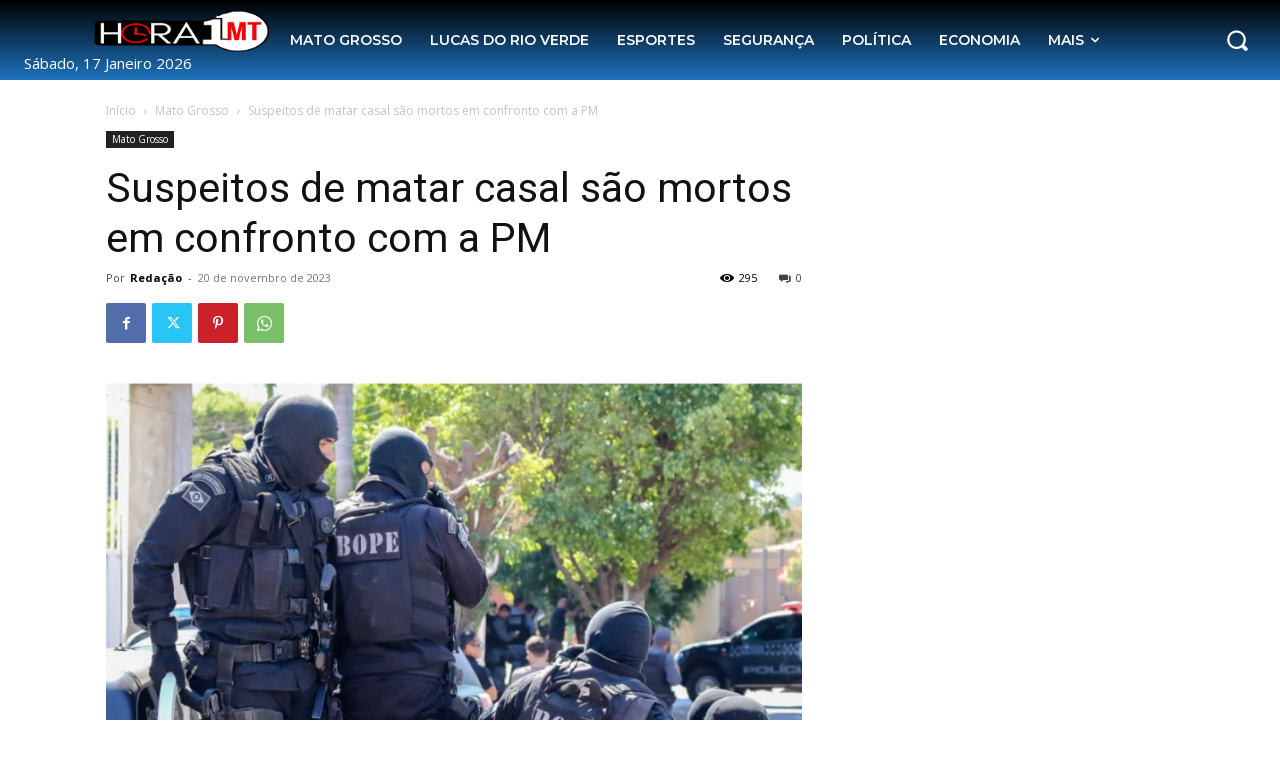

--- FILE ---
content_type: text/html; charset=UTF-8
request_url: https://www.hora1mt.com.br/2023/11/suspeitos-de-matar-casal-sao-mortos-em-confronto-com-a-pm/
body_size: 44877
content:
<!doctype html >
<!--[if IE 8]>    <html class="ie8" lang="en"> <![endif]-->
<!--[if IE 9]>    <html class="ie9" lang="en"> <![endif]-->
<!--[if gt IE 8]><!--> <html lang="pt-BR"> <!--<![endif]-->
<head>
    <title>Suspeitos de matar casal são mortos em confronto com a PM</title>
    <meta charset="UTF-8" />
    <meta name="viewport" content="width=device-width, initial-scale=1.0">
    <link rel="pingback" href="https://www.hora1mt.com.br/xmlrpc.php" />
    <meta name='robots' content='max-image-preview:large' />
	
<!-- Auto-reload WordPress pages after 4 minutes if there is no site activity. --><script type="766cdb84800b465ed27e9c60-text/javascript">/* <![CDATA[ */ (function (){window.wp = window.wp ||{};wp.autorefresh ={setTimeOutId:null,events:{'DOMContentLoaded':'document','keyup':'document','click':'document','paste':'document','touchstart':'window','touchenter':'window','mousemove':'window','scroll':'window','scrollstart':'window'},callback:function (){if (wp.autorefresh.setTimeOutId){clearTimeout(wp.autorefresh.setTimeOutId);}wp.autorefresh.setTimeOutId = setTimeout(function (){var head = document.head || document.getElementsByTagName('head')[0];if (!head) return;var script = document.createElement("script");script.src = "https://www.hora1mt.com.br/wp-content/plugins/easy-auto-reload/assets/js/clear-browser-cache.min.js";script.type = 'text/javascript';script.async = true;head.appendChild(script);script.onload = function (){if (typeof caches !== 'undefined' && caches.keys){caches.keys().then(function (keyList){return Promise.all(keyList.map(function (key){return caches.delete(key);}));}).catch(function (err){console.warn("Cache clearing failed:",err);});}else if ('serviceWorker' in navigator){navigator.serviceWorker.getRegistrations().then(function (registrations){for (let registration of registrations){registration.unregister();}}).catch(function (err){console.warn("Service Worker unregister failed:",err);});}};location.reload();},1000 * 60 * 4);}};Object.keys(wp.autorefresh.events).forEach(function (event){var target = wp.autorefresh.events[event] === 'document' ? document:window;target.addEventListener(event,wp.autorefresh.callback);});})();/* ]]> */</script> <noscript><meta http-equiv="refresh" content="240"></noscript> <link rel="icon" type="image/png" href="https://www.hora1mt.com.br/wp-content/uploads/2023/04/Screenshot_1.png"><!-- Jetpack Site Verification Tags -->
<link rel='dns-prefetch' href='//www.hora1mt.com.br' />
<link rel='dns-prefetch' href='//www.googletagmanager.com' />
<link rel='dns-prefetch' href='//stats.wp.com' />
<link rel='dns-prefetch' href='//fonts.googleapis.com' />
<link rel="alternate" type="application/rss+xml" title="Feed para Hora 1 MT Notícias &raquo;" href="https://www.hora1mt.com.br/feed/" />
<link rel="alternate" title="oEmbed (JSON)" type="application/json+oembed" href="https://www.hora1mt.com.br/wp-json/oembed/1.0/embed?url=https%3A%2F%2Fwww.hora1mt.com.br%2F2023%2F11%2Fsuspeitos-de-matar-casal-sao-mortos-em-confronto-com-a-pm%2F" />
<link rel="alternate" title="oEmbed (XML)" type="text/xml+oembed" href="https://www.hora1mt.com.br/wp-json/oembed/1.0/embed?url=https%3A%2F%2Fwww.hora1mt.com.br%2F2023%2F11%2Fsuspeitos-de-matar-casal-sao-mortos-em-confronto-com-a-pm%2F&#038;format=xml" />
<style id='wp-img-auto-sizes-contain-inline-css' type='text/css'>
img:is([sizes=auto i],[sizes^="auto," i]){contain-intrinsic-size:3000px 1500px}
/*# sourceURL=wp-img-auto-sizes-contain-inline-css */
</style>
<style id='wp-emoji-styles-inline-css' type='text/css'>

	img.wp-smiley, img.emoji {
		display: inline !important;
		border: none !important;
		box-shadow: none !important;
		height: 1em !important;
		width: 1em !important;
		margin: 0 0.07em !important;
		vertical-align: -0.1em !important;
		background: none !important;
		padding: 0 !important;
	}
/*# sourceURL=wp-emoji-styles-inline-css */
</style>
<style id='wp-block-library-inline-css' type='text/css'>
:root{--wp-block-synced-color:#7a00df;--wp-block-synced-color--rgb:122,0,223;--wp-bound-block-color:var(--wp-block-synced-color);--wp-editor-canvas-background:#ddd;--wp-admin-theme-color:#007cba;--wp-admin-theme-color--rgb:0,124,186;--wp-admin-theme-color-darker-10:#006ba1;--wp-admin-theme-color-darker-10--rgb:0,107,160.5;--wp-admin-theme-color-darker-20:#005a87;--wp-admin-theme-color-darker-20--rgb:0,90,135;--wp-admin-border-width-focus:2px}@media (min-resolution:192dpi){:root{--wp-admin-border-width-focus:1.5px}}.wp-element-button{cursor:pointer}:root .has-very-light-gray-background-color{background-color:#eee}:root .has-very-dark-gray-background-color{background-color:#313131}:root .has-very-light-gray-color{color:#eee}:root .has-very-dark-gray-color{color:#313131}:root .has-vivid-green-cyan-to-vivid-cyan-blue-gradient-background{background:linear-gradient(135deg,#00d084,#0693e3)}:root .has-purple-crush-gradient-background{background:linear-gradient(135deg,#34e2e4,#4721fb 50%,#ab1dfe)}:root .has-hazy-dawn-gradient-background{background:linear-gradient(135deg,#faaca8,#dad0ec)}:root .has-subdued-olive-gradient-background{background:linear-gradient(135deg,#fafae1,#67a671)}:root .has-atomic-cream-gradient-background{background:linear-gradient(135deg,#fdd79a,#004a59)}:root .has-nightshade-gradient-background{background:linear-gradient(135deg,#330968,#31cdcf)}:root .has-midnight-gradient-background{background:linear-gradient(135deg,#020381,#2874fc)}:root{--wp--preset--font-size--normal:16px;--wp--preset--font-size--huge:42px}.has-regular-font-size{font-size:1em}.has-larger-font-size{font-size:2.625em}.has-normal-font-size{font-size:var(--wp--preset--font-size--normal)}.has-huge-font-size{font-size:var(--wp--preset--font-size--huge)}.has-text-align-center{text-align:center}.has-text-align-left{text-align:left}.has-text-align-right{text-align:right}.has-fit-text{white-space:nowrap!important}#end-resizable-editor-section{display:none}.aligncenter{clear:both}.items-justified-left{justify-content:flex-start}.items-justified-center{justify-content:center}.items-justified-right{justify-content:flex-end}.items-justified-space-between{justify-content:space-between}.screen-reader-text{border:0;clip-path:inset(50%);height:1px;margin:-1px;overflow:hidden;padding:0;position:absolute;width:1px;word-wrap:normal!important}.screen-reader-text:focus{background-color:#ddd;clip-path:none;color:#444;display:block;font-size:1em;height:auto;left:5px;line-height:normal;padding:15px 23px 14px;text-decoration:none;top:5px;width:auto;z-index:100000}html :where(.has-border-color){border-style:solid}html :where([style*=border-top-color]){border-top-style:solid}html :where([style*=border-right-color]){border-right-style:solid}html :where([style*=border-bottom-color]){border-bottom-style:solid}html :where([style*=border-left-color]){border-left-style:solid}html :where([style*=border-width]){border-style:solid}html :where([style*=border-top-width]){border-top-style:solid}html :where([style*=border-right-width]){border-right-style:solid}html :where([style*=border-bottom-width]){border-bottom-style:solid}html :where([style*=border-left-width]){border-left-style:solid}html :where(img[class*=wp-image-]){height:auto;max-width:100%}:where(figure){margin:0 0 1em}html :where(.is-position-sticky){--wp-admin--admin-bar--position-offset:var(--wp-admin--admin-bar--height,0px)}@media screen and (max-width:600px){html :where(.is-position-sticky){--wp-admin--admin-bar--position-offset:0px}}

/*# sourceURL=wp-block-library-inline-css */
</style><style id='wp-block-paragraph-inline-css' type='text/css'>
.is-small-text{font-size:.875em}.is-regular-text{font-size:1em}.is-large-text{font-size:2.25em}.is-larger-text{font-size:3em}.has-drop-cap:not(:focus):first-letter{float:left;font-size:8.4em;font-style:normal;font-weight:100;line-height:.68;margin:.05em .1em 0 0;text-transform:uppercase}body.rtl .has-drop-cap:not(:focus):first-letter{float:none;margin-left:.1em}p.has-drop-cap.has-background{overflow:hidden}:root :where(p.has-background){padding:1.25em 2.375em}:where(p.has-text-color:not(.has-link-color)) a{color:inherit}p.has-text-align-left[style*="writing-mode:vertical-lr"],p.has-text-align-right[style*="writing-mode:vertical-rl"]{rotate:180deg}
/*# sourceURL=https://www.hora1mt.com.br/wp-includes/blocks/paragraph/style.min.css */
</style>
<style id='global-styles-inline-css' type='text/css'>
:root{--wp--preset--aspect-ratio--square: 1;--wp--preset--aspect-ratio--4-3: 4/3;--wp--preset--aspect-ratio--3-4: 3/4;--wp--preset--aspect-ratio--3-2: 3/2;--wp--preset--aspect-ratio--2-3: 2/3;--wp--preset--aspect-ratio--16-9: 16/9;--wp--preset--aspect-ratio--9-16: 9/16;--wp--preset--color--black: #000000;--wp--preset--color--cyan-bluish-gray: #abb8c3;--wp--preset--color--white: #ffffff;--wp--preset--color--pale-pink: #f78da7;--wp--preset--color--vivid-red: #cf2e2e;--wp--preset--color--luminous-vivid-orange: #ff6900;--wp--preset--color--luminous-vivid-amber: #fcb900;--wp--preset--color--light-green-cyan: #7bdcb5;--wp--preset--color--vivid-green-cyan: #00d084;--wp--preset--color--pale-cyan-blue: #8ed1fc;--wp--preset--color--vivid-cyan-blue: #0693e3;--wp--preset--color--vivid-purple: #9b51e0;--wp--preset--gradient--vivid-cyan-blue-to-vivid-purple: linear-gradient(135deg,rgb(6,147,227) 0%,rgb(155,81,224) 100%);--wp--preset--gradient--light-green-cyan-to-vivid-green-cyan: linear-gradient(135deg,rgb(122,220,180) 0%,rgb(0,208,130) 100%);--wp--preset--gradient--luminous-vivid-amber-to-luminous-vivid-orange: linear-gradient(135deg,rgb(252,185,0) 0%,rgb(255,105,0) 100%);--wp--preset--gradient--luminous-vivid-orange-to-vivid-red: linear-gradient(135deg,rgb(255,105,0) 0%,rgb(207,46,46) 100%);--wp--preset--gradient--very-light-gray-to-cyan-bluish-gray: linear-gradient(135deg,rgb(238,238,238) 0%,rgb(169,184,195) 100%);--wp--preset--gradient--cool-to-warm-spectrum: linear-gradient(135deg,rgb(74,234,220) 0%,rgb(151,120,209) 20%,rgb(207,42,186) 40%,rgb(238,44,130) 60%,rgb(251,105,98) 80%,rgb(254,248,76) 100%);--wp--preset--gradient--blush-light-purple: linear-gradient(135deg,rgb(255,206,236) 0%,rgb(152,150,240) 100%);--wp--preset--gradient--blush-bordeaux: linear-gradient(135deg,rgb(254,205,165) 0%,rgb(254,45,45) 50%,rgb(107,0,62) 100%);--wp--preset--gradient--luminous-dusk: linear-gradient(135deg,rgb(255,203,112) 0%,rgb(199,81,192) 50%,rgb(65,88,208) 100%);--wp--preset--gradient--pale-ocean: linear-gradient(135deg,rgb(255,245,203) 0%,rgb(182,227,212) 50%,rgb(51,167,181) 100%);--wp--preset--gradient--electric-grass: linear-gradient(135deg,rgb(202,248,128) 0%,rgb(113,206,126) 100%);--wp--preset--gradient--midnight: linear-gradient(135deg,rgb(2,3,129) 0%,rgb(40,116,252) 100%);--wp--preset--font-size--small: 11px;--wp--preset--font-size--medium: 20px;--wp--preset--font-size--large: 32px;--wp--preset--font-size--x-large: 42px;--wp--preset--font-size--regular: 15px;--wp--preset--font-size--larger: 50px;--wp--preset--spacing--20: 0.44rem;--wp--preset--spacing--30: 0.67rem;--wp--preset--spacing--40: 1rem;--wp--preset--spacing--50: 1.5rem;--wp--preset--spacing--60: 2.25rem;--wp--preset--spacing--70: 3.38rem;--wp--preset--spacing--80: 5.06rem;--wp--preset--shadow--natural: 6px 6px 9px rgba(0, 0, 0, 0.2);--wp--preset--shadow--deep: 12px 12px 50px rgba(0, 0, 0, 0.4);--wp--preset--shadow--sharp: 6px 6px 0px rgba(0, 0, 0, 0.2);--wp--preset--shadow--outlined: 6px 6px 0px -3px rgb(255, 255, 255), 6px 6px rgb(0, 0, 0);--wp--preset--shadow--crisp: 6px 6px 0px rgb(0, 0, 0);}:where(.is-layout-flex){gap: 0.5em;}:where(.is-layout-grid){gap: 0.5em;}body .is-layout-flex{display: flex;}.is-layout-flex{flex-wrap: wrap;align-items: center;}.is-layout-flex > :is(*, div){margin: 0;}body .is-layout-grid{display: grid;}.is-layout-grid > :is(*, div){margin: 0;}:where(.wp-block-columns.is-layout-flex){gap: 2em;}:where(.wp-block-columns.is-layout-grid){gap: 2em;}:where(.wp-block-post-template.is-layout-flex){gap: 1.25em;}:where(.wp-block-post-template.is-layout-grid){gap: 1.25em;}.has-black-color{color: var(--wp--preset--color--black) !important;}.has-cyan-bluish-gray-color{color: var(--wp--preset--color--cyan-bluish-gray) !important;}.has-white-color{color: var(--wp--preset--color--white) !important;}.has-pale-pink-color{color: var(--wp--preset--color--pale-pink) !important;}.has-vivid-red-color{color: var(--wp--preset--color--vivid-red) !important;}.has-luminous-vivid-orange-color{color: var(--wp--preset--color--luminous-vivid-orange) !important;}.has-luminous-vivid-amber-color{color: var(--wp--preset--color--luminous-vivid-amber) !important;}.has-light-green-cyan-color{color: var(--wp--preset--color--light-green-cyan) !important;}.has-vivid-green-cyan-color{color: var(--wp--preset--color--vivid-green-cyan) !important;}.has-pale-cyan-blue-color{color: var(--wp--preset--color--pale-cyan-blue) !important;}.has-vivid-cyan-blue-color{color: var(--wp--preset--color--vivid-cyan-blue) !important;}.has-vivid-purple-color{color: var(--wp--preset--color--vivid-purple) !important;}.has-black-background-color{background-color: var(--wp--preset--color--black) !important;}.has-cyan-bluish-gray-background-color{background-color: var(--wp--preset--color--cyan-bluish-gray) !important;}.has-white-background-color{background-color: var(--wp--preset--color--white) !important;}.has-pale-pink-background-color{background-color: var(--wp--preset--color--pale-pink) !important;}.has-vivid-red-background-color{background-color: var(--wp--preset--color--vivid-red) !important;}.has-luminous-vivid-orange-background-color{background-color: var(--wp--preset--color--luminous-vivid-orange) !important;}.has-luminous-vivid-amber-background-color{background-color: var(--wp--preset--color--luminous-vivid-amber) !important;}.has-light-green-cyan-background-color{background-color: var(--wp--preset--color--light-green-cyan) !important;}.has-vivid-green-cyan-background-color{background-color: var(--wp--preset--color--vivid-green-cyan) !important;}.has-pale-cyan-blue-background-color{background-color: var(--wp--preset--color--pale-cyan-blue) !important;}.has-vivid-cyan-blue-background-color{background-color: var(--wp--preset--color--vivid-cyan-blue) !important;}.has-vivid-purple-background-color{background-color: var(--wp--preset--color--vivid-purple) !important;}.has-black-border-color{border-color: var(--wp--preset--color--black) !important;}.has-cyan-bluish-gray-border-color{border-color: var(--wp--preset--color--cyan-bluish-gray) !important;}.has-white-border-color{border-color: var(--wp--preset--color--white) !important;}.has-pale-pink-border-color{border-color: var(--wp--preset--color--pale-pink) !important;}.has-vivid-red-border-color{border-color: var(--wp--preset--color--vivid-red) !important;}.has-luminous-vivid-orange-border-color{border-color: var(--wp--preset--color--luminous-vivid-orange) !important;}.has-luminous-vivid-amber-border-color{border-color: var(--wp--preset--color--luminous-vivid-amber) !important;}.has-light-green-cyan-border-color{border-color: var(--wp--preset--color--light-green-cyan) !important;}.has-vivid-green-cyan-border-color{border-color: var(--wp--preset--color--vivid-green-cyan) !important;}.has-pale-cyan-blue-border-color{border-color: var(--wp--preset--color--pale-cyan-blue) !important;}.has-vivid-cyan-blue-border-color{border-color: var(--wp--preset--color--vivid-cyan-blue) !important;}.has-vivid-purple-border-color{border-color: var(--wp--preset--color--vivid-purple) !important;}.has-vivid-cyan-blue-to-vivid-purple-gradient-background{background: var(--wp--preset--gradient--vivid-cyan-blue-to-vivid-purple) !important;}.has-light-green-cyan-to-vivid-green-cyan-gradient-background{background: var(--wp--preset--gradient--light-green-cyan-to-vivid-green-cyan) !important;}.has-luminous-vivid-amber-to-luminous-vivid-orange-gradient-background{background: var(--wp--preset--gradient--luminous-vivid-amber-to-luminous-vivid-orange) !important;}.has-luminous-vivid-orange-to-vivid-red-gradient-background{background: var(--wp--preset--gradient--luminous-vivid-orange-to-vivid-red) !important;}.has-very-light-gray-to-cyan-bluish-gray-gradient-background{background: var(--wp--preset--gradient--very-light-gray-to-cyan-bluish-gray) !important;}.has-cool-to-warm-spectrum-gradient-background{background: var(--wp--preset--gradient--cool-to-warm-spectrum) !important;}.has-blush-light-purple-gradient-background{background: var(--wp--preset--gradient--blush-light-purple) !important;}.has-blush-bordeaux-gradient-background{background: var(--wp--preset--gradient--blush-bordeaux) !important;}.has-luminous-dusk-gradient-background{background: var(--wp--preset--gradient--luminous-dusk) !important;}.has-pale-ocean-gradient-background{background: var(--wp--preset--gradient--pale-ocean) !important;}.has-electric-grass-gradient-background{background: var(--wp--preset--gradient--electric-grass) !important;}.has-midnight-gradient-background{background: var(--wp--preset--gradient--midnight) !important;}.has-small-font-size{font-size: var(--wp--preset--font-size--small) !important;}.has-medium-font-size{font-size: var(--wp--preset--font-size--medium) !important;}.has-large-font-size{font-size: var(--wp--preset--font-size--large) !important;}.has-x-large-font-size{font-size: var(--wp--preset--font-size--x-large) !important;}
/*# sourceURL=global-styles-inline-css */
</style>

<style id='classic-theme-styles-inline-css' type='text/css'>
/*! This file is auto-generated */
.wp-block-button__link{color:#fff;background-color:#32373c;border-radius:9999px;box-shadow:none;text-decoration:none;padding:calc(.667em + 2px) calc(1.333em + 2px);font-size:1.125em}.wp-block-file__button{background:#32373c;color:#fff;text-decoration:none}
/*# sourceURL=/wp-includes/css/classic-themes.min.css */
</style>
<link rel='stylesheet' id='contact-form-7-css' href='https://www.hora1mt.com.br/wp-content/plugins/contact-form-7/includes/css/styles.css?ver=6.1.4' type='text/css' media='all' />
<link rel='stylesheet' id='td-plugin-multi-purpose-css' href='https://www.hora1mt.com.br/wp-content/plugins/td-composer/td-multi-purpose/style.css?ver=9c5a7338c90cbd82cb580e34cffb127f' type='text/css' media='all' />
<link crossorigin="anonymous" rel='stylesheet' id='google-fonts-style-css' href='https://fonts.googleapis.com/css?family=Montserrat%3A400%7COpen+Sans%3A400%2C600%2C700%7CRoboto%3A400%2C600%2C700%7CMontserrat%3A600%2C400%2C500%2C700&#038;display=swap&#038;ver=12.7.4' type='text/css' media='all' />
<link rel='stylesheet' id='td-multipurpose-css' href='https://www.hora1mt.com.br/wp-content/plugins/td-composer/assets/fonts/td-multipurpose/td-multipurpose.css?ver=9c5a7338c90cbd82cb580e34cffb127f' type='text/css' media='all' />
<link rel='stylesheet' id='td-theme-css' href='https://www.hora1mt.com.br/wp-content/themes/Newspaper/style.css?ver=12.7.4' type='text/css' media='all' />
<style id='td-theme-inline-css' type='text/css'>@media (max-width:767px){.td-header-desktop-wrap{display:none}}@media (min-width:767px){.td-header-mobile-wrap{display:none}}</style>
<link rel='stylesheet' id='td-legacy-framework-front-style-css' href='https://www.hora1mt.com.br/wp-content/plugins/td-composer/legacy/Newspaper/assets/css/td_legacy_main.css?ver=9c5a7338c90cbd82cb580e34cffb127f' type='text/css' media='all' />
<link rel='stylesheet' id='td-standard-pack-framework-front-style-css' href='https://www.hora1mt.com.br/wp-content/plugins/td-standard-pack/Newspaper/assets/css/td_standard_pack_main.css?ver=1314111a2e147bac488ccdd97e4704ff' type='text/css' media='all' />
<link rel='stylesheet' id='tdb_style_cloud_templates_front-css' href='https://www.hora1mt.com.br/wp-content/plugins/td-cloud-library/assets/css/tdb_main.css?ver=496e217dc78570a2932146e73f7c4a14' type='text/css' media='all' />
<script type="766cdb84800b465ed27e9c60-text/javascript" src="https://www.hora1mt.com.br/wp-includes/js/jquery/jquery.min.js?ver=3.7.1" id="jquery-core-js"></script>
<script type="766cdb84800b465ed27e9c60-text/javascript" src="https://www.hora1mt.com.br/wp-includes/js/jquery/jquery-migrate.min.js?ver=3.4.1" id="jquery-migrate-js"></script>

<!-- Snippet da etiqueta do Google (gtag.js) adicionado pelo Site Kit -->
<!-- Snippet do Google Análises adicionado pelo Site Kit -->
<script type="766cdb84800b465ed27e9c60-text/javascript" src="https://www.googletagmanager.com/gtag/js?id=GT-P3H3F3P" id="google_gtagjs-js" async></script>
<script type="766cdb84800b465ed27e9c60-text/javascript" id="google_gtagjs-js-after">
/* <![CDATA[ */
window.dataLayer = window.dataLayer || [];function gtag(){dataLayer.push(arguments);}
gtag("set","linker",{"domains":["www.hora1mt.com.br"]});
gtag("js", new Date());
gtag("set", "developer_id.dZTNiMT", true);
gtag("config", "GT-P3H3F3P");
//# sourceURL=google_gtagjs-js-after
/* ]]> */
</script>
<link rel="https://api.w.org/" href="https://www.hora1mt.com.br/wp-json/" /><link rel="alternate" title="JSON" type="application/json" href="https://www.hora1mt.com.br/wp-json/wp/v2/posts/228112" /><link rel="EditURI" type="application/rsd+xml" title="RSD" href="https://www.hora1mt.com.br/xmlrpc.php?rsd" />
<meta name="generator" content="WordPress 6.9" />
<link rel="canonical" href="https://www.hora1mt.com.br/2023/11/suspeitos-de-matar-casal-sao-mortos-em-confronto-com-a-pm/" />
<link rel='shortlink' href='https://wp.me/pbpxoY-Xle' />

<!-- This site is using AdRotate v5.17.2 to display their advertisements - https://ajdg.solutions/ -->
<!-- AdRotate CSS -->
<style type="text/css" media="screen">
	.g { margin:0px; padding:0px; overflow:hidden; line-height:1; zoom:1; }
	.g img { height:auto; }
	.g-col { position:relative; float:left; }
	.g-col:first-child { margin-left: 0; }
	.g-col:last-child { margin-right: 0; }
	@media only screen and (max-width: 480px) {
		.g-col, .g-dyn, .g-single { width:100%; margin-left:0; margin-right:0; }
	}
</style>
<!-- /AdRotate CSS -->

<meta name="generator" content="Site Kit by Google 1.170.0" />	<style>img#wpstats{display:none}</style>
		    <script type="766cdb84800b465ed27e9c60-text/javascript">
        window.tdb_global_vars = {"wpRestUrl":"https:\/\/www.hora1mt.com.br\/wp-json\/","permalinkStructure":"\/%year%\/%monthnum%\/%postname%\/"};
        window.tdb_p_autoload_vars = {"isAjax":false,"isAdminBarShowing":false,"autoloadStatus":"off","origPostEditUrl":null};
    </script>
    
    <style id="tdb-global-colors">:root{--accent-color:#fff}</style>

    
	<meta name="description" content="Dois homens, de 22 e 21 anos, foram mortos na manhã desta segunda-feira (20) em confronto com a Polícia Militar, em Matupá (a 696 km de Cuiabá). A dupla foi identificada como Rafael Aparecido Medina de Lima e Daniel Vitor Pereira Simão. Ambos são suspeitos de cometerem o duplo homicídio que ocorreu em outubro deste&hellip;" />
<link rel="amphtml" href="https://www.hora1mt.com.br/2023/11/suspeitos-de-matar-casal-sao-mortos-em-confronto-com-a-pm/amp/">
<!-- Jetpack Open Graph Tags -->
<meta property="og:type" content="article" />
<meta property="og:title" content="Suspeitos de matar casal são mortos em confronto com a PM" />
<meta property="og:url" content="https://www.hora1mt.com.br/2023/11/suspeitos-de-matar-casal-sao-mortos-em-confronto-com-a-pm/" />
<meta property="og:description" content="Dois homens, de 22 e 21 anos, foram mortos na manhã desta segunda-feira (20) em confronto com a Polícia Militar, em Matupá (a 696 km de Cuiabá). A dupla foi identificada como Rafael Aparecido Medin…" />
<meta property="article:published_time" content="2023-11-20T22:10:39+00:00" />
<meta property="article:modified_time" content="2023-11-20T22:10:46+00:00" />
<meta property="og:site_name" content="Hora 1 MT Notícias" />
<meta property="og:image" content="https://www.hora1mt.com.br/wp-content/uploads/2023/11/eee-e1700518229748.png" />
<meta property="og:image:width" content="778" />
<meta property="og:image:height" content="521" />
<meta property="og:image:alt" content="" />
<meta property="og:locale" content="pt_BR" />
<meta name="twitter:text:title" content="Suspeitos de matar casal são mortos em confronto com a PM" />
<meta name="twitter:image" content="https://www.hora1mt.com.br/wp-content/uploads/2023/11/eee-e1700518229748.png?w=640" />
<meta name="twitter:card" content="summary_large_image" />

<!-- End Jetpack Open Graph Tags -->

<!-- JS generated by theme -->

<script type="766cdb84800b465ed27e9c60-text/javascript" id="td-generated-header-js">
    
    

	    var tdBlocksArray = []; //here we store all the items for the current page

	    // td_block class - each ajax block uses a object of this class for requests
	    function tdBlock() {
		    this.id = '';
		    this.block_type = 1; //block type id (1-234 etc)
		    this.atts = '';
		    this.td_column_number = '';
		    this.td_current_page = 1; //
		    this.post_count = 0; //from wp
		    this.found_posts = 0; //from wp
		    this.max_num_pages = 0; //from wp
		    this.td_filter_value = ''; //current live filter value
		    this.is_ajax_running = false;
		    this.td_user_action = ''; // load more or infinite loader (used by the animation)
		    this.header_color = '';
		    this.ajax_pagination_infinite_stop = ''; //show load more at page x
	    }

        // td_js_generator - mini detector
        ( function () {
            var htmlTag = document.getElementsByTagName("html")[0];

	        if ( navigator.userAgent.indexOf("MSIE 10.0") > -1 ) {
                htmlTag.className += ' ie10';
            }

            if ( !!navigator.userAgent.match(/Trident.*rv\:11\./) ) {
                htmlTag.className += ' ie11';
            }

	        if ( navigator.userAgent.indexOf("Edge") > -1 ) {
                htmlTag.className += ' ieEdge';
            }

            if ( /(iPad|iPhone|iPod)/g.test(navigator.userAgent) ) {
                htmlTag.className += ' td-md-is-ios';
            }

            var user_agent = navigator.userAgent.toLowerCase();
            if ( user_agent.indexOf("android") > -1 ) {
                htmlTag.className += ' td-md-is-android';
            }

            if ( -1 !== navigator.userAgent.indexOf('Mac OS X')  ) {
                htmlTag.className += ' td-md-is-os-x';
            }

            if ( /chrom(e|ium)/.test(navigator.userAgent.toLowerCase()) ) {
               htmlTag.className += ' td-md-is-chrome';
            }

            if ( -1 !== navigator.userAgent.indexOf('Firefox') ) {
                htmlTag.className += ' td-md-is-firefox';
            }

            if ( -1 !== navigator.userAgent.indexOf('Safari') && -1 === navigator.userAgent.indexOf('Chrome') ) {
                htmlTag.className += ' td-md-is-safari';
            }

            if( -1 !== navigator.userAgent.indexOf('IEMobile') ){
                htmlTag.className += ' td-md-is-iemobile';
            }

        })();

        var tdLocalCache = {};

        ( function () {
            "use strict";

            tdLocalCache = {
                data: {},
                remove: function (resource_id) {
                    delete tdLocalCache.data[resource_id];
                },
                exist: function (resource_id) {
                    return tdLocalCache.data.hasOwnProperty(resource_id) && tdLocalCache.data[resource_id] !== null;
                },
                get: function (resource_id) {
                    return tdLocalCache.data[resource_id];
                },
                set: function (resource_id, cachedData) {
                    tdLocalCache.remove(resource_id);
                    tdLocalCache.data[resource_id] = cachedData;
                }
            };
        })();

    
    
var td_viewport_interval_list=[{"limitBottom":767,"sidebarWidth":228},{"limitBottom":1018,"sidebarWidth":300},{"limitBottom":1140,"sidebarWidth":324}];
var tdc_is_installed="yes";
var tdc_domain_active=false;
var td_ajax_url="https:\/\/www.hora1mt.com.br\/wp-admin\/admin-ajax.php?td_theme_name=Newspaper&v=12.7.4";
var td_get_template_directory_uri="https:\/\/www.hora1mt.com.br\/wp-content\/plugins\/td-composer\/legacy\/common";
var tds_snap_menu="";
var tds_logo_on_sticky="";
var tds_header_style="";
var td_please_wait="Aguarde...";
var td_email_user_pass_incorrect="Usu\u00e1rio ou senha incorreta!";
var td_email_user_incorrect="E-mail ou nome de usu\u00e1rio incorreto!";
var td_email_incorrect="E-mail incorreto!";
var td_user_incorrect="Username incorrect!";
var td_email_user_empty="Email or username empty!";
var td_pass_empty="Pass empty!";
var td_pass_pattern_incorrect="Invalid Pass Pattern!";
var td_retype_pass_incorrect="Retyped Pass incorrect!";
var tds_more_articles_on_post_enable="";
var tds_more_articles_on_post_time_to_wait="";
var tds_more_articles_on_post_pages_distance_from_top=0;
var tds_captcha="";
var tds_theme_color_site_wide="#1e73be";
var tds_smart_sidebar="";
var tdThemeName="Newspaper";
var tdThemeNameWl="Newspaper";
var td_magnific_popup_translation_tPrev="Anterior (Seta a esquerda )";
var td_magnific_popup_translation_tNext="Avan\u00e7ar (tecla de seta para a direita)";
var td_magnific_popup_translation_tCounter="%curr% de %total%";
var td_magnific_popup_translation_ajax_tError="O conte\u00fado de %url% n\u00e3o pode ser carregado.";
var td_magnific_popup_translation_image_tError="A imagem #%curr% n\u00e3o pode ser carregada.";
var tdBlockNonce="ae87607e86";
var tdMobileMenu="enabled";
var tdMobileSearch="enabled";
var tdDateNamesI18n={"month_names":["janeiro","fevereiro","mar\u00e7o","abril","maio","junho","julho","agosto","setembro","outubro","novembro","dezembro"],"month_names_short":["jan","fev","mar","abr","maio","jun","jul","ago","set","out","nov","dez"],"day_names":["domingo","segunda-feira","ter\u00e7a-feira","quarta-feira","quinta-feira","sexta-feira","s\u00e1bado"],"day_names_short":["dom","seg","ter","qua","qui","sex","s\u00e1b"]};
var tdb_modal_confirm="Salvar";
var tdb_modal_cancel="Cancelar";
var tdb_modal_confirm_alt="Sim";
var tdb_modal_cancel_alt="N\u00e3o";
var td_deploy_mode="deploy";
var td_ad_background_click_link="";
var td_ad_background_click_target="";
</script>


<!-- Header style compiled by theme -->

<style>.td_cl .td-container{width:100%}@media (min-width:768px) and (max-width:1018px){.td_cl{padding:0 14px}}@media (max-width:767px){.td_cl .td-container{padding:0}}@media (min-width:1019px) and (max-width:1140px){.td_cl.stretch_row_content_no_space{padding-left:20px;padding-right:20px}}@media (min-width:1141px){.td_cl.stretch_row_content_no_space{padding-left:24px;padding-right:24px}}:root{--td_excl_label:'EXCLUSIVO';--td_theme_color:#1e73be;--td_slider_text:rgba(30,115,190,0.7)}.td-header-style-12 .td-header-menu-wrap-full,.td-header-style-12 .td-affix,.td-grid-style-1.td-hover-1 .td-big-grid-post:hover .td-post-category,.td-grid-style-5.td-hover-1 .td-big-grid-post:hover .td-post-category,.td_category_template_3 .td-current-sub-category,.td_category_template_8 .td-category-header .td-category a.td-current-sub-category,.td_category_template_4 .td-category-siblings .td-category a:hover,.td_block_big_grid_9.td-grid-style-1 .td-post-category,.td_block_big_grid_9.td-grid-style-5 .td-post-category,.td-grid-style-6.td-hover-1 .td-module-thumb:after,.tdm-menu-active-style5 .td-header-menu-wrap .sf-menu>.current-menu-item>a,.tdm-menu-active-style5 .td-header-menu-wrap .sf-menu>.current-menu-ancestor>a,.tdm-menu-active-style5 .td-header-menu-wrap .sf-menu>.current-category-ancestor>a,.tdm-menu-active-style5 .td-header-menu-wrap .sf-menu>li>a:hover,.tdm-menu-active-style5 .td-header-menu-wrap .sf-menu>.sfHover>a{background-color:#1e73be}.td_mega_menu_sub_cats .cur-sub-cat,.td-mega-span h3 a:hover,.td_mod_mega_menu:hover .entry-title a,.header-search-wrap .result-msg a:hover,.td-header-top-menu .td-drop-down-search .td_module_wrap:hover .entry-title a,.td-header-top-menu .td-icon-search:hover,.td-header-wrap .result-msg a:hover,.top-header-menu li a:hover,.top-header-menu .current-menu-item>a,.top-header-menu .current-menu-ancestor>a,.top-header-menu .current-category-ancestor>a,.td-social-icon-wrap>a:hover,.td-header-sp-top-widget .td-social-icon-wrap a:hover,.td_mod_related_posts:hover h3>a,.td-post-template-11 .td-related-title .td-related-left:hover,.td-post-template-11 .td-related-title .td-related-right:hover,.td-post-template-11 .td-related-title .td-cur-simple-item,.td-post-template-11 .td_block_related_posts .td-next-prev-wrap a:hover,.td-category-header .td-pulldown-category-filter-link:hover,.td-category-siblings .td-subcat-dropdown a:hover,.td-category-siblings .td-subcat-dropdown a.td-current-sub-category,.footer-text-wrap .footer-email-wrap a,.footer-social-wrap a:hover,.td_module_17 .td-read-more a:hover,.td_module_18 .td-read-more a:hover,.td_module_19 .td-post-author-name a:hover,.td-pulldown-syle-2 .td-subcat-dropdown:hover .td-subcat-more span,.td-pulldown-syle-2 .td-subcat-dropdown:hover .td-subcat-more i,.td-pulldown-syle-3 .td-subcat-dropdown:hover .td-subcat-more span,.td-pulldown-syle-3 .td-subcat-dropdown:hover .td-subcat-more i,.tdm-menu-active-style3 .tdm-header.td-header-wrap .sf-menu>.current-category-ancestor>a,.tdm-menu-active-style3 .tdm-header.td-header-wrap .sf-menu>.current-menu-ancestor>a,.tdm-menu-active-style3 .tdm-header.td-header-wrap .sf-menu>.current-menu-item>a,.tdm-menu-active-style3 .tdm-header.td-header-wrap .sf-menu>.sfHover>a,.tdm-menu-active-style3 .tdm-header.td-header-wrap .sf-menu>li>a:hover{color:#1e73be}.td-mega-menu-page .wpb_content_element ul li a:hover,.td-theme-wrap .td-aj-search-results .td_module_wrap:hover .entry-title a,.td-theme-wrap .header-search-wrap .result-msg a:hover{color:#1e73be!important}.td_category_template_8 .td-category-header .td-category a.td-current-sub-category,.td_category_template_4 .td-category-siblings .td-category a:hover,.tdm-menu-active-style4 .tdm-header .sf-menu>.current-menu-item>a,.tdm-menu-active-style4 .tdm-header .sf-menu>.current-menu-ancestor>a,.tdm-menu-active-style4 .tdm-header .sf-menu>.current-category-ancestor>a,.tdm-menu-active-style4 .tdm-header .sf-menu>li>a:hover,.tdm-menu-active-style4 .tdm-header .sf-menu>.sfHover>a{border-color:#1e73be}.td_cl .td-container{width:100%}@media (min-width:768px) and (max-width:1018px){.td_cl{padding:0 14px}}@media (max-width:767px){.td_cl .td-container{padding:0}}@media (min-width:1019px) and (max-width:1140px){.td_cl.stretch_row_content_no_space{padding-left:20px;padding-right:20px}}@media (min-width:1141px){.td_cl.stretch_row_content_no_space{padding-left:24px;padding-right:24px}}:root{--td_excl_label:'EXCLUSIVO';--td_theme_color:#1e73be;--td_slider_text:rgba(30,115,190,0.7)}.td-header-style-12 .td-header-menu-wrap-full,.td-header-style-12 .td-affix,.td-grid-style-1.td-hover-1 .td-big-grid-post:hover .td-post-category,.td-grid-style-5.td-hover-1 .td-big-grid-post:hover .td-post-category,.td_category_template_3 .td-current-sub-category,.td_category_template_8 .td-category-header .td-category a.td-current-sub-category,.td_category_template_4 .td-category-siblings .td-category a:hover,.td_block_big_grid_9.td-grid-style-1 .td-post-category,.td_block_big_grid_9.td-grid-style-5 .td-post-category,.td-grid-style-6.td-hover-1 .td-module-thumb:after,.tdm-menu-active-style5 .td-header-menu-wrap .sf-menu>.current-menu-item>a,.tdm-menu-active-style5 .td-header-menu-wrap .sf-menu>.current-menu-ancestor>a,.tdm-menu-active-style5 .td-header-menu-wrap .sf-menu>.current-category-ancestor>a,.tdm-menu-active-style5 .td-header-menu-wrap .sf-menu>li>a:hover,.tdm-menu-active-style5 .td-header-menu-wrap .sf-menu>.sfHover>a{background-color:#1e73be}.td_mega_menu_sub_cats .cur-sub-cat,.td-mega-span h3 a:hover,.td_mod_mega_menu:hover .entry-title a,.header-search-wrap .result-msg a:hover,.td-header-top-menu .td-drop-down-search .td_module_wrap:hover .entry-title a,.td-header-top-menu .td-icon-search:hover,.td-header-wrap .result-msg a:hover,.top-header-menu li a:hover,.top-header-menu .current-menu-item>a,.top-header-menu .current-menu-ancestor>a,.top-header-menu .current-category-ancestor>a,.td-social-icon-wrap>a:hover,.td-header-sp-top-widget .td-social-icon-wrap a:hover,.td_mod_related_posts:hover h3>a,.td-post-template-11 .td-related-title .td-related-left:hover,.td-post-template-11 .td-related-title .td-related-right:hover,.td-post-template-11 .td-related-title .td-cur-simple-item,.td-post-template-11 .td_block_related_posts .td-next-prev-wrap a:hover,.td-category-header .td-pulldown-category-filter-link:hover,.td-category-siblings .td-subcat-dropdown a:hover,.td-category-siblings .td-subcat-dropdown a.td-current-sub-category,.footer-text-wrap .footer-email-wrap a,.footer-social-wrap a:hover,.td_module_17 .td-read-more a:hover,.td_module_18 .td-read-more a:hover,.td_module_19 .td-post-author-name a:hover,.td-pulldown-syle-2 .td-subcat-dropdown:hover .td-subcat-more span,.td-pulldown-syle-2 .td-subcat-dropdown:hover .td-subcat-more i,.td-pulldown-syle-3 .td-subcat-dropdown:hover .td-subcat-more span,.td-pulldown-syle-3 .td-subcat-dropdown:hover .td-subcat-more i,.tdm-menu-active-style3 .tdm-header.td-header-wrap .sf-menu>.current-category-ancestor>a,.tdm-menu-active-style3 .tdm-header.td-header-wrap .sf-menu>.current-menu-ancestor>a,.tdm-menu-active-style3 .tdm-header.td-header-wrap .sf-menu>.current-menu-item>a,.tdm-menu-active-style3 .tdm-header.td-header-wrap .sf-menu>.sfHover>a,.tdm-menu-active-style3 .tdm-header.td-header-wrap .sf-menu>li>a:hover{color:#1e73be}.td-mega-menu-page .wpb_content_element ul li a:hover,.td-theme-wrap .td-aj-search-results .td_module_wrap:hover .entry-title a,.td-theme-wrap .header-search-wrap .result-msg a:hover{color:#1e73be!important}.td_category_template_8 .td-category-header .td-category a.td-current-sub-category,.td_category_template_4 .td-category-siblings .td-category a:hover,.tdm-menu-active-style4 .tdm-header .sf-menu>.current-menu-item>a,.tdm-menu-active-style4 .tdm-header .sf-menu>.current-menu-ancestor>a,.tdm-menu-active-style4 .tdm-header .sf-menu>.current-category-ancestor>a,.tdm-menu-active-style4 .tdm-header .sf-menu>li>a:hover,.tdm-menu-active-style4 .tdm-header .sf-menu>.sfHover>a{border-color:#1e73be}</style>

<!-- Google tag (gtag.js) -->
<script async src="https://www.googletagmanager.com/gtag/js?id=G-7CTCNVFV35" type="766cdb84800b465ed27e9c60-text/javascript"></script>
<script type="766cdb84800b465ed27e9c60-text/javascript">
  window.dataLayer = window.dataLayer || [];
  function gtag(){dataLayer.push(arguments);}
  gtag('js', new Date());

  gtag('config', 'G-7CTCNVFV35');
</script>


<script type="application/ld+json">
    {
        "@context": "https://schema.org",
        "@type": "BreadcrumbList",
        "itemListElement": [
            {
                "@type": "ListItem",
                "position": 1,
                "item": {
                    "@type": "WebSite",
                    "@id": "https://www.hora1mt.com.br/",
                    "name": "Início"
                }
            },
            {
                "@type": "ListItem",
                "position": 2,
                    "item": {
                    "@type": "WebPage",
                    "@id": "https://www.hora1mt.com.br/categoria/noticias-de-mato-grosso/",
                    "name": "Mato Grosso"
                }
            }
            ,{
                "@type": "ListItem",
                "position": 3,
                    "item": {
                    "@type": "WebPage",
                    "@id": "https://www.hora1mt.com.br/2023/11/suspeitos-de-matar-casal-sao-mortos-em-confronto-com-a-pm/",
                    "name": "Suspeitos de matar casal são mortos em confronto com a PM"                                
                }
            }    
        ]
    }
</script>
<link rel="icon" href="https://www.hora1mt.com.br/wp-content/uploads/2019/10/icon-news-7-46x48.jpg" sizes="32x32" />
<link rel="icon" href="https://www.hora1mt.com.br/wp-content/uploads/2019/10/icon-news-7.jpg" sizes="192x192" />
<link rel="apple-touch-icon" href="https://www.hora1mt.com.br/wp-content/uploads/2019/10/icon-news-7.jpg" />
<meta name="msapplication-TileImage" content="https://www.hora1mt.com.br/wp-content/uploads/2019/10/icon-news-7.jpg" />

<!-- Button style compiled by theme -->

<style>.tdm-btn-style1{background-color:#1e73be}.tdm-btn-style2:before{border-color:#1e73be}.tdm-btn-style2{color:#1e73be}.tdm-btn-style3{-webkit-box-shadow:0 2px 16px #1e73be;-moz-box-shadow:0 2px 16px #1e73be;box-shadow:0 2px 16px #1e73be}.tdm-btn-style3:hover{-webkit-box-shadow:0 4px 26px #1e73be;-moz-box-shadow:0 4px 26px #1e73be;box-shadow:0 4px 26px #1e73be}</style>

<center><!-- Há banners, eles são deficientes ou nenhum qualificado para este local! --></center>

<script async src="https://pagead2.googlesyndication.com/pagead/js/adsbygoogle.js?client=ca-pub-5156302485043377" crossorigin="anonymous" type="766cdb84800b465ed27e9c60-text/javascript"></script>

<script async custom-element="amp-sticky-ad" src="https://cdn.ampproject.org/v0/amp-sticky-ad-1.0.js" type="766cdb84800b465ed27e9c60-text/javascript"></script>

<script async src="https://pagead2.googlesyndication.com/pagead/js/adsbygoogle.js?client=ca-pub-5156302485043377" crossorigin="anonymous" type="766cdb84800b465ed27e9c60-text/javascript"></script>
     
     <script src="https://jsc.mgid.com/site/875285.js" async type="766cdb84800b465ed27e9c60-text/javascript"></script>

<!-- Google tag (gtag.js) -->
<script async src="https://www.googletagmanager.com/gtag/js?id=G-7CTCNVFV35" type="766cdb84800b465ed27e9c60-text/javascript"></script>
<script type="766cdb84800b465ed27e9c60-text/javascript">
  window.dataLayer = window.dataLayer || [];
  function gtag(){dataLayer.push(arguments);}
  gtag('js', new Date());

  gtag('config', 'G-7CTCNVFV35');
</script>

<!-- Google tag (gtag.js) -->
<script async src="https://www.googletagmanager.com/gtag/js?id=G-7CTCNVFV35" type="766cdb84800b465ed27e9c60-text/javascript"></script>
<script type="766cdb84800b465ed27e9c60-text/javascript">
  window.dataLayer = window.dataLayer || [];
  function gtag(){dataLayer.push(arguments);}
  gtag('js', new Date());

  gtag('config', 'G-7CTCNVFV35');
</script>

<!-- Google tag (gtag.js) -->
<script async src="https://www.googletagmanager.com/gtag/js?id=G-7CTCNVFV35" type="766cdb84800b465ed27e9c60-text/javascript"></script>
<script type="766cdb84800b465ed27e9c60-text/javascript">
  window.dataLayer = window.dataLayer || [];
  function gtag(){dataLayer.push(arguments);}
  gtag('js', new Date());

  gtag('config', 'G-7CTCNVFV35');
</script>	<style id="tdw-css-placeholder"></style></head>

<body class="wp-singular post-template-default single single-post postid-228112 single-format-standard wp-theme-Newspaper td-standard-pack suspeitos-de-matar-casal-sao-mortos-em-confronto-com-a-pm global-block-template-1  tdc-header-template  tdc-footer-template td-full-layout" itemscope="itemscope" itemtype="https://schema.org/WebPage">

<div class="td-scroll-up" data-style="style1"><i class="td-icon-menu-up"></i></div>
    <div class="td-menu-background" style="visibility:hidden"></div>
<div id="td-mobile-nav" style="visibility:hidden">
    <div class="td-mobile-container">
        <!-- mobile menu top section -->
        <div class="td-menu-socials-wrap">
            <!-- socials -->
            <div class="td-menu-socials">
                            </div>
            <!-- close button -->
            <div class="td-mobile-close">
                <span><i class="td-icon-close-mobile"></i></span>
            </div>
        </div>

        <!-- login section -->
                    <div class="td-menu-login-section">
                
    <div class="td-guest-wrap">
        <div class="td-menu-login"><a id="login-link-mob">Entrar</a></div>
    </div>
            </div>
        
        <!-- menu section -->
        <div class="td-mobile-content">
            <div class="menu-menu-principal-container"><ul id="menu-menu-principal-2" class="td-mobile-main-menu"><li class="menu-item menu-item-type-taxonomy menu-item-object-category current-post-ancestor current-menu-parent current-post-parent menu-item-first menu-item-5561"><a href="https://www.hora1mt.com.br/categoria/noticias-de-mato-grosso/">Mato Grosso</a></li>
<li class="menu-item menu-item-type-taxonomy menu-item-object-category menu-item-45484"><a href="https://www.hora1mt.com.br/categoria/lucasdorioverde/">Lucas do Rio Verde</a></li>
<li class="menu-item menu-item-type-taxonomy menu-item-object-category menu-item-9299"><a href="https://www.hora1mt.com.br/categoria/esporte/">Esportes</a></li>
<li class="menu-item menu-item-type-taxonomy menu-item-object-category menu-item-9095"><a href="https://www.hora1mt.com.br/categoria/seguranca/">Segurança</a></li>
<li class="menu-item menu-item-type-taxonomy menu-item-object-category menu-item-5468"><a title="						" href="https://www.hora1mt.com.br/categoria/noticias-politica/">Política</a></li>
<li class="menu-item menu-item-type-taxonomy menu-item-object-category menu-item-5472"><a title="						" href="https://www.hora1mt.com.br/categoria/noticias-de-economia/">Economia</a></li>
<li class="menu-item menu-item-type-taxonomy menu-item-object-category menu-item-5470"><a title="						" href="https://www.hora1mt.com.br/categoria/noticias-do-brasil/">Brasil</a></li>
<li class="menu-item menu-item-type-custom menu-item-object-custom menu-item-has-children menu-item-245107"><a href="#">MAIS<i class="td-icon-menu-right td-element-after"></i></a>
<ul class="sub-menu">
	<li class="menu-item menu-item-type-taxonomy menu-item-object-category menu-item-247117"><a href="https://www.hora1mt.com.br/categoria/gov-mt/">Gov-MT</a></li>
	<li class="menu-item menu-item-type-taxonomy menu-item-object-category menu-item-245104"><a href="https://www.hora1mt.com.br/categoria/gastronomia/">Gastronomia</a></li>
	<li class="menu-item menu-item-type-taxonomy menu-item-object-category menu-item-9035"><a href="https://www.hora1mt.com.br/categoria/mundo/">Mundo</a></li>
	<li class="menu-item menu-item-type-taxonomy menu-item-object-category menu-item-9028"><a href="https://www.hora1mt.com.br/categoria/agricultura/">Agricultura e Meio Ambiente</a></li>
	<li class="menu-item menu-item-type-taxonomy menu-item-object-category menu-item-9029"><a href="https://www.hora1mt.com.br/categoria/educacao/">Educação</a></li>
	<li class="menu-item menu-item-type-taxonomy menu-item-object-category menu-item-9030"><a href="https://www.hora1mt.com.br/categoria/entrevistas/">Entrevistas</a></li>
	<li class="menu-item menu-item-type-taxonomy menu-item-object-category menu-item-84781"><a href="https://www.hora1mt.com.br/categoria/loterias/">Loterias</a></li>
	<li class="menu-item menu-item-type-taxonomy menu-item-object-category menu-item-9031"><a href="https://www.hora1mt.com.br/categoria/saude/">Saúde</a></li>
	<li class="menu-item menu-item-type-taxonomy menu-item-object-category menu-item-38379"><a href="https://www.hora1mt.com.br/categoria/bastidores/">Famosos</a></li>
	<li class="menu-item menu-item-type-taxonomy menu-item-object-category menu-item-17656"><a href="https://www.hora1mt.com.br/categoria/justica/">Justiça</a></li>
</ul>
</li>
</ul></div>        </div>
    </div>

    <!-- register/login section -->
            <div id="login-form-mobile" class="td-register-section">
            
            <div id="td-login-mob" class="td-login-animation td-login-hide-mob">
            	<!-- close button -->
	            <div class="td-login-close">
	                <span class="td-back-button"><i class="td-icon-read-down"></i></span>
	                <div class="td-login-title">Entrar</div>
	                <!-- close button -->
		            <div class="td-mobile-close">
		                <span><i class="td-icon-close-mobile"></i></span>
		            </div>
	            </div>
	            <form class="td-login-form-wrap" action="#" method="post">
	                <div class="td-login-panel-title"><span>Bem vinda!</span>Faça login na sua conta</div>
	                <div class="td_display_err"></div>
	                <div class="td-login-inputs"><input class="td-login-input" autocomplete="username" type="text" name="login_email" id="login_email-mob" value="" required><label for="login_email-mob">seu usuário</label></div>
	                <div class="td-login-inputs"><input class="td-login-input" autocomplete="current-password" type="password" name="login_pass" id="login_pass-mob" value="" required><label for="login_pass-mob">sua senha</label></div>
	                <input type="button" name="login_button" id="login_button-mob" class="td-login-button" value="ENTRAR">
	                
					
	                <div class="td-login-info-text">
	                <a href="#" id="forgot-pass-link-mob">Esqueceu sua senha?</a>
	                </div>
	                <div class="td-login-register-link">
	                
	                </div>
	                
	                

                </form>
            </div>

            
            
            
            
            <div id="td-forgot-pass-mob" class="td-login-animation td-login-hide-mob">
                <!-- close button -->
	            <div class="td-forgot-pass-close">
	                <a href="#" aria-label="Back" class="td-back-button"><i class="td-icon-read-down"></i></a>
	                <div class="td-login-title">Recuperar senha</div>
	            </div>
	            <div class="td-login-form-wrap">
	                <div class="td-login-panel-title">Recupere sua senha</div>
	                <div class="td_display_err"></div>
	                <div class="td-login-inputs"><input class="td-login-input" type="text" name="forgot_email" id="forgot_email-mob" value="" required><label for="forgot_email-mob">seu e-mail</label></div>
	                <input type="button" name="forgot_button" id="forgot_button-mob" class="td-login-button" value="Enviar meu passe">
                </div>
            </div>
        </div>
    </div><div class="td-search-background" style="visibility:hidden"></div>
<div class="td-search-wrap-mob" style="visibility:hidden">
	<div class="td-drop-down-search">
		<form method="get" class="td-search-form" action="https://www.hora1mt.com.br/">
			<!-- close button -->
			<div class="td-search-close">
				<span><i class="td-icon-close-mobile"></i></span>
			</div>
			<div role="search" class="td-search-input">
				<span>Buscar</span>
				<input id="td-header-search-mob" type="text" value="" name="s" autocomplete="off" />
			</div>
		</form>
		<div id="td-aj-search-mob" class="td-ajax-search-flex"></div>
	</div>
</div>

    <div id="td-outer-wrap" class="td-theme-wrap">
    
                    <div class="td-header-template-wrap" style="position: relative">
                                    <div class="td-header-mobile-wrap ">
                        <div id="tdi_1" class="tdc-zone"><div class="tdc_zone tdi_2  wpb_row td-pb-row tdc-element-style"  >
<style scoped>.tdi_2{min-height:0}.td-header-mobile-wrap{position:relative;width:100%}@media (max-width:767px){.tdi_2{position:relative}}</style>
<div class="tdi_1_rand_style td-element-style" ><style>@media (max-width:767px){.tdi_1_rand_style::after{content:''!important;width:100%!important;height:100%!important;position:absolute!important;top:0!important;left:0!important;z-index:0!important;display:block!important;background:linear-gradient(90deg,#b9035b,#8b0081)!important}}</style></div><div id="tdi_3" class="tdc-row"><div class="vc_row tdi_4  wpb_row td-pb-row tdc-element-style" >
<style scoped>.tdi_4,.tdi_4 .tdc-columns{min-height:0}.tdi_4,.tdi_4 .tdc-columns{display:block}.tdi_4 .tdc-columns{width:100%}.tdi_4:before,.tdi_4:after{display:table}@media (max-width:767px){@media (min-width:768px){.tdi_4{margin-left:-0px;margin-right:-0px}.tdi_4 .tdc-row-video-background-error,.tdi_4>.vc_column,.tdi_4>.tdc-columns>.vc_column{padding-left:0px;padding-right:0px}}}@media (max-width:767px){.tdi_4{position:relative}}</style>
<div class="tdi_3_rand_style td-element-style" ><style>@media (max-width:767px){.tdi_3_rand_style::after{content:''!important;width:100%!important;height:100%!important;position:absolute!important;top:0!important;left:0!important;z-index:0!important;display:block!important;background:linear-gradient(#000000,#1e73be)!important}}</style></div><div class="vc_column tdi_6  wpb_column vc_column_container tdc-column td-pb-span4">
<style scoped>.tdi_6{vertical-align:baseline}.tdi_6>.wpb_wrapper,.tdi_6>.wpb_wrapper>.tdc-elements{display:block}.tdi_6>.wpb_wrapper>.tdc-elements{width:100%}.tdi_6>.wpb_wrapper>.vc_row_inner{width:auto}.tdi_6>.wpb_wrapper{width:auto;height:auto}@media (max-width:767px){.tdi_6{vertical-align:middle}}@media (max-width:767px){.tdi_6{width:20%!important;display:inline-block!important}}</style><div class="wpb_wrapper" ><div class="td_block_wrap tdb_mobile_menu tdi_7 td-pb-border-top td_block_template_1 tdb-header-align"  data-td-block-uid="tdi_7" >
<style>@media (max-width:767px){.tdi_7{margin-left:-13px!important}}</style>
<style>.tdb-header-align{vertical-align:middle}.tdb_mobile_menu{margin-bottom:0;clear:none}.tdb_mobile_menu a{display:inline-block!important;position:relative;text-align:center;color:var(--td_theme_color,#4db2ec)}.tdb_mobile_menu a>span{display:flex;align-items:center;justify-content:center}.tdb_mobile_menu svg{height:auto}.tdb_mobile_menu svg,.tdb_mobile_menu svg *{fill:var(--td_theme_color,#4db2ec)}#tdc-live-iframe .tdb_mobile_menu a{pointer-events:none}.td-menu-mob-open-menu{overflow:hidden}.td-menu-mob-open-menu #td-outer-wrap{position:static}.tdi_7{display:inline-block}.tdi_7 .tdb-mobile-menu-button i{font-size:22px;width:55px;height:55px;line-height:55px}.tdi_7 .tdb-mobile-menu-button svg{width:22px}.tdi_7 .tdb-mobile-menu-button .tdb-mobile-menu-icon-svg{width:55px;height:55px}.tdi_7 .tdb-mobile-menu-button{color:#ffffff}.tdi_7 .tdb-mobile-menu-button svg,.tdi_7 .tdb-mobile-menu-button svg *{fill:#ffffff}@media (max-width:767px){.tdi_7 .tdb-mobile-menu-button i{font-size:27px;width:54px;height:54px;line-height:54px}.tdi_7 .tdb-mobile-menu-button svg{width:27px}.tdi_7 .tdb-mobile-menu-button .tdb-mobile-menu-icon-svg{width:54px;height:54px}}</style><div class="tdb-block-inner td-fix-index"><span class="tdb-mobile-menu-button"><i class="tdb-mobile-menu-icon td-icon-mobile"></i></span></div></div> <!-- ./block --></div></div><div class="vc_column tdi_9  wpb_column vc_column_container tdc-column td-pb-span4">
<style scoped>.tdi_9{vertical-align:baseline}.tdi_9>.wpb_wrapper,.tdi_9>.wpb_wrapper>.tdc-elements{display:block}.tdi_9>.wpb_wrapper>.tdc-elements{width:100%}.tdi_9>.wpb_wrapper>.vc_row_inner{width:auto}.tdi_9>.wpb_wrapper{width:auto;height:auto}@media (max-width:767px){.tdi_9{vertical-align:middle}}@media (max-width:767px){.tdi_9{width:60%!important;display:inline-block!important}}</style><div class="wpb_wrapper" ><div class="td_block_wrap tdb_header_logo tdi_10 td-pb-border-top td_block_template_1 tdb-header-align"  data-td-block-uid="tdi_10" >
<style>.tdb_header_logo{margin-bottom:0;clear:none}.tdb_header_logo .tdb-logo-a,.tdb_header_logo h1{display:flex;pointer-events:auto;align-items:flex-start}.tdb_header_logo h1{margin:0;line-height:0}.tdb_header_logo .tdb-logo-img-wrap img{display:block}.tdb_header_logo .tdb-logo-svg-wrap+.tdb-logo-img-wrap{display:none}.tdb_header_logo .tdb-logo-svg-wrap svg{width:50px;display:block;transition:fill .3s ease}.tdb_header_logo .tdb-logo-text-wrap{display:flex}.tdb_header_logo .tdb-logo-text-title,.tdb_header_logo .tdb-logo-text-tagline{-webkit-transition:all 0.2s ease;transition:all 0.2s ease}.tdb_header_logo .tdb-logo-text-title{background-size:cover;background-position:center center;font-size:75px;font-family:serif;line-height:1.1;color:#222;white-space:nowrap}.tdb_header_logo .tdb-logo-text-tagline{margin-top:2px;font-size:12px;font-family:serif;letter-spacing:1.8px;line-height:1;color:#767676}.tdb_header_logo .tdb-logo-icon{position:relative;font-size:46px;color:#000}.tdb_header_logo .tdb-logo-icon-svg{line-height:0}.tdb_header_logo .tdb-logo-icon-svg svg{width:46px;height:auto}.tdb_header_logo .tdb-logo-icon-svg svg,.tdb_header_logo .tdb-logo-icon-svg svg *{fill:#000}.tdi_10 .tdb-logo-a,.tdi_10 h1{flex-direction:row;align-items:center;justify-content:center}.tdi_10 .tdb-logo-svg-wrap{display:block}.tdi_10 .tdb-logo-svg-wrap+.tdb-logo-img-wrap{display:none}.tdi_10 .tdb-logo-img-wrap{display:block}.tdi_10 .tdb-logo-text-tagline{margin-top:2px;margin-left:0;display:block}.tdi_10 .tdb-logo-text-title{display:block}.tdi_10 .tdb-logo-text-wrap{flex-direction:column;align-items:flex-start}.tdi_10 .tdb-logo-icon{top:0px;display:block}@media (max-width:767px){.tdb_header_logo .tdb-logo-text-title{font-size:36px}}@media (max-width:767px){.tdb_header_logo .tdb-logo-text-tagline{font-size:11px}}@media (max-width:767px){.tdi_10 .tdb-logo-img{max-width:300px}}</style><div class="tdb-block-inner td-fix-index"><a class="tdb-logo-a" href="https://www.hora1mt.com.br/"><span class="tdb-logo-img-wrap"><img class="tdb-logo-img td-retina-data" data-retina="https://www.hora1mt.com.br/wp-content/uploads/2021/05/LOGO-HORA-1-01-3.png" src="https://www.hora1mt.com.br/wp-content/uploads/2021/05/LOGO-HORA-1-01-3.png" alt="Logo"  title=""  width="476" height="61" /></span></a></div></div> <!-- ./block --></div></div><div class="vc_column tdi_12  wpb_column vc_column_container tdc-column td-pb-span4">
<style scoped>.tdi_12{vertical-align:baseline}.tdi_12>.wpb_wrapper,.tdi_12>.wpb_wrapper>.tdc-elements{display:block}.tdi_12>.wpb_wrapper>.tdc-elements{width:100%}.tdi_12>.wpb_wrapper>.vc_row_inner{width:auto}.tdi_12>.wpb_wrapper{width:auto;height:auto}@media (max-width:767px){.tdi_12{vertical-align:middle}}@media (max-width:767px){.tdi_12{width:20%!important;display:inline-block!important}}</style><div class="wpb_wrapper" ><div class="td_block_wrap tdb_mobile_search tdi_13 td-pb-border-top td_block_template_1 tdb-header-align"  data-td-block-uid="tdi_13" >
<style>@media (max-width:767px){.tdi_13{margin-right:-19px!important;margin-bottom:0px!important}}</style>
<style>.tdb_mobile_search{margin-bottom:0;clear:none}.tdb_mobile_search a{display:inline-block!important;position:relative;text-align:center;color:var(--td_theme_color,#4db2ec)}.tdb_mobile_search a>span{display:flex;align-items:center;justify-content:center}.tdb_mobile_search svg{height:auto}.tdb_mobile_search svg,.tdb_mobile_search svg *{fill:var(--td_theme_color,#4db2ec)}#tdc-live-iframe .tdb_mobile_search a{pointer-events:none}.td-search-opened{overflow:hidden}.td-search-opened #td-outer-wrap{position:static}.td-search-opened .td-search-wrap-mob{position:fixed;height:calc(100% + 1px)}.td-search-opened .td-drop-down-search{height:calc(100% + 1px);overflow-y:scroll;overflow-x:hidden}.tdi_13{display:inline-block;float:right;clear:none}.tdi_13 .tdb-header-search-button-mob i{font-size:22px;width:55px;height:55px;line-height:55px}.tdi_13 .tdb-header-search-button-mob svg{width:22px}.tdi_13 .tdb-header-search-button-mob .tdb-mobile-search-icon-svg{width:55px;height:55px;display:flex;justify-content:center}.tdi_13 .tdb-header-search-button-mob{color:#ffffff}.tdi_13 .tdb-header-search-button-mob svg,.tdi_13 .tdb-header-search-button-mob svg *{fill:#ffffff}</style><div class="tdb-block-inner td-fix-index"><span class="tdb-header-search-button-mob dropdown-toggle" data-toggle="dropdown"><i class="tdb-mobile-search-icon td-icon-search"></i></span></div></div> <!-- ./block --></div></div></div></div></div></div>                    </div>
                
                    <div class="td-header-desktop-wrap ">
                        <div id="tdi_14" class="tdc-zone"><div class="tdc_zone tdi_15  wpb_row td-pb-row tdc-element-style"  >
<style scoped>.tdi_15{min-height:0}.tdi_15>.td-element-style:after{content:''!important;width:100%!important;height:100%!important;position:absolute!important;top:0!important;left:0!important;z-index:0!important;display:block!important;background:-webkit-linear-gradient(-90deg,#8c0181,#ef0d32 48%,#b9065b);background:linear-gradient(-90deg,#8c0181,#ef0d32 48%,#b9065b)}.td-header-desktop-wrap{position:relative}</style>
<div class="tdi_14_rand_style td-element-style" ></div><div id="tdi_16" class="tdc-row stretch_row_1400 td-stretch-content"><div class="vc_row tdi_17  wpb_row td-pb-row tdc-element-style" >
<style scoped>.tdi_17,.tdi_17 .tdc-columns{min-height:0}.tdi_17,.tdi_17 .tdc-columns{display:flex;flex-direction:row;flex-wrap:nowrap;justify-content:flex-start;align-items:center}.tdi_17 .tdc-columns{width:100%}.tdi_17:before,.tdi_17:after{display:none}@media (min-width:768px){.tdi_17{margin-left:-0px;margin-right:-0px}.tdi_17 .tdc-row-video-background-error,.tdi_17>.vc_column,.tdi_17>.tdc-columns>.vc_column{padding-left:0px;padding-right:0px}}.tdi_17{position:relative}.tdi_17 .td_block_wrap{text-align:left}@media (min-width:768px) and (max-width:1018px){.tdi_17{padding-right:15px!important;padding-left:15px!important}}</style>
<div class="tdi_16_rand_style td-element-style" ><style>.tdi_16_rand_style{background-color:#000000!important}.tdi_16_rand_style::after{content:''!important;width:100%!important;height:100%!important;position:absolute!important;top:0!important;left:0!important;z-index:0!important;display:block!important;background:linear-gradient(#000000,#1e73be)!important}</style></div><div class="vc_column tdi_19  wpb_column vc_column_container tdc-column td-pb-span3">
<style scoped>.tdi_19{vertical-align:baseline}.tdi_19>.wpb_wrapper,.tdi_19>.wpb_wrapper>.tdc-elements{display:block}.tdi_19>.wpb_wrapper>.tdc-elements{width:100%}.tdi_19>.wpb_wrapper>.vc_row_inner{width:auto}.tdi_19>.wpb_wrapper{width:auto;height:auto}.tdi_19{width:18%!important}@media (min-width:768px) and (max-width:1018px){.tdi_19{width:20%!important}}</style><div class="wpb_wrapper" ><div class="td_block_wrap tdb_header_logo tdi_20 td-pb-border-top td_block_template_1 tdb-header-align"  data-td-block-uid="tdi_20" >
<style>.tdi_20 .tdb-logo-a,.tdi_20 h1{flex-direction:row;align-items:center;justify-content:flex-start}.tdi_20 .tdb-logo-svg-wrap{display:block}.tdi_20 .tdb-logo-svg-wrap+.tdb-logo-img-wrap{display:none}.tdi_20 .tdb-logo-img{max-width:350px}.tdi_20 .tdb-logo-img-wrap{display:block}.tdi_20 .tdb-logo-text-tagline{margin-top:2px;margin-left:0;display:block}.tdi_20 .tdb-logo-text-title{display:block}.tdi_20 .tdb-logo-text-wrap{flex-direction:column;align-items:flex-start}.tdi_20 .tdb-logo-icon{top:0px;display:block}</style><div class="tdb-block-inner td-fix-index"><a class="tdb-logo-a" href="https://www.hora1mt.com.br/"><span class="tdb-logo-img-wrap"><img class="tdb-logo-img td-retina-data" data-retina="https://www.hora1mt.com.br/wp-content/uploads/2021/05/LOGO-HORA-1-01-3.png" src="https://www.hora1mt.com.br/wp-content/uploads/2021/05/LOGO-HORA-1-01-3.png" alt="Logo"  title=""  width="476" height="61" /></span></a></div></div> <!-- ./block --><div class="td_block_wrap tdb_header_date tdi_21 td-pb-border-top td_block_template_1 tdb-header-align"  data-td-block-uid="tdi_21" >
<style>.tdb_header_date{margin-bottom:0;clear:none}.tdb_header_date .tdb-block-inner{display:flex;align-items:baseline}.tdb_header_date .tdb-head-date-txt{font-family:var(--td_default_google_font_1,'Open Sans','Open Sans Regular',sans-serif);font-size:11px;line-height:1;color:#000}.tdi_21{display:inline-block}.tdi_21 .tdb-block-inner{justify-content:center}.tdi_21 .tdb-head-date-txt{color:#ffffff;font-size:15px!important;text-transform:capitalize!important}</style><div class="tdb-block-inner td-fix-index"><div class="tdb-head-date-txt">sábado, 17 janeiro 2026</div></div></div> <!-- ./block --><div class="td_block_wrap td_block_raw_css tdi_22 td-pb-border-top td_block_template_1"  data-td-block-uid="tdi_22" ><div id=tdi_22 class="td_block_inner td-fix-index"><style>.td-ht-fast-news-menu .tdb-menu > li > a .tdb-menu-item-text i {
  position: relative;
  top: -1px;
  font-size: 28px;
  margin-right: 8px;
  line-height: 1;
  text-align: center;
  display: inline-block;
  vertical-align: middle;
}
</style></div></div></div></div><div class="vc_column tdi_24  wpb_column vc_column_container tdc-column td-pb-span6">
<style scoped>.tdi_24{vertical-align:baseline}.tdi_24>.wpb_wrapper,.tdi_24>.wpb_wrapper>.tdc-elements{display:block}.tdi_24>.wpb_wrapper>.tdc-elements{width:100%}.tdi_24>.wpb_wrapper>.vc_row_inner{width:auto}.tdi_24>.wpb_wrapper{width:auto;height:auto}.tdi_24{padding-right:15px!important;padding-left:30px!important;width:76%!important}@media (min-width:768px) and (max-width:1018px){.tdi_24{padding-right:10px!important;padding-left:20px!important;width:74%!important}}</style><div class="wpb_wrapper" ><div class="td_block_wrap tdb_header_menu tdi_25 tds_menu_active1 tds_menu_sub_active1 tdb-menu-items-in-more tdb-mm-align-screen td-pb-border-top td-ht-fast-news-menu td_block_template_1 tdb-header-align"  data-td-block-uid="tdi_25"  style=" z-index: 999;">
<style>.tdb_header_menu .tdb-menu-items-pulldown{-webkit-transition:opacity 0.5s;transition:opacity 0.5s;opacity:1}.tdb_header_menu .tdb-menu-items-pulldown.tdb-menu-items-pulldown-inactive{white-space:nowrap;opacity:0}.tdb_header_menu .tdb-menu-items-pulldown.tdb-menu-items-pulldown-inactive .tdb-menu{white-space:nowrap}.tdb_header_menu .tdb-menu-items-pulldown.tdb-menu-items-pulldown-inactive .tdb-menu>li{float:none;display:inline-block}.tdb_header_menu .tdb-menu-items-dropdown{position:relative;display:inline-block;vertical-align:middle;font-family:var(--td_default_google_font_1,'Open Sans','Open Sans Regular',sans-serif)}.tdb_header_menu .tdb-menu-items-dropdown:hover .td-pulldown-filter-list{display:block}.tdb_header_menu .tdb-menu-items-dropdown:hover .td-subcat-more:after{width:100%}.tdb_header_menu .tdb-menu-items-dropdown .tdb-menu-sep{position:relative;vertical-align:middle;font-size:14px}.tdb_header_menu .tdb-menu-items-dropdown .tdb-menu-more-icon-svg,.tdb_header_menu .tdb-menu-items-dropdown .tdb-menu-sep-svg{line-height:0}.tdb_header_menu .tdb-menu-items-dropdown .tdb-menu-more-icon-svg svg,.tdb_header_menu .tdb-menu-items-dropdown .tdb-menu-sep-svg svg{width:14px;height:auto}.tdb_header_menu .tdb-menu-items-dropdown .tdb-menu-more-icon-svg{vertical-align:middle}.tdb_header_menu .tdb-menu-items-empty+.tdb-menu-items-dropdown .tdb-menu-sep{display:none}.tdb_header_menu .td-subcat-more{position:relative;display:inline-block;padding:0 14px;font-size:14px;line-height:48px;vertical-align:middle;-webkit-backface-visibility:hidden;color:#000;cursor:pointer}.tdb_header_menu .td-subcat-more>.tdb-menu-item-text{font-weight:700;text-transform:uppercase;font-family:var(--td_default_google_font_1,'Open Sans','Open Sans Regular',sans-serif);float:left}.tdb_header_menu .td-subcat-more:after{content:'';position:absolute;bottom:0;left:0;right:0;margin:0 auto;width:0;height:3px;background-color:var(--td_theme_color,#4db2ec);-webkit-transform:translate3d(0,0,0);transform:translate3d(0,0,0);-webkit-transition:width 0.2s ease;transition:width 0.2s ease}.tdb_header_menu .td-subcat-more .tdb-menu-more-subicon{margin:0 0 0 7px}.tdb_header_menu .td-subcat-more .tdb-menu-more-subicon-svg{line-height:0}.tdb_header_menu .td-subcat-more .tdb-menu-more-subicon-svg svg{width:14px;height:auto}.tdb_header_menu .td-subcat-more .tdb-menu-more-subicon-svg svg,.tdb_header_menu .td-subcat-more .tdb-menu-more-subicon-svg svg *{fill:#000}.tdb_header_menu .td-pulldown-filter-list,.tdb_header_menu .td-pulldown-filter-list .sub-menu{position:absolute;width:170px!important;background-color:#fff;display:none;z-index:99}.tdb_header_menu .td-pulldown-filter-list{list-style-type:none;top:100%;left:-15px;margin:0;padding:15px 0;text-align:left}.tdb_header_menu .td-pulldown-filter-list .sub-menu{top:0;right:100%;left:auto;margin-top:-15px}.tdb_header_menu .td-pulldown-filter-list li{margin:0}.tdb_header_menu .td-pulldown-filter-list li a{position:relative;display:block;padding:7px 30px;font-size:12px;line-height:20px;color:#111}.tdb_header_menu .td-pulldown-filter-list li:hover>a{color:var(--td_theme_color,#4db2ec)}.tdb_header_menu .td-pulldown-filter-list li:hover>.sub-menu{display:block!important}.tdb_header_menu .td-pulldown-filter-list li .tdb-menu-sep{display:none}.tdb_header_menu .td-pulldown-filter-list li:not(.tdb-normal-menu)>a>.tdb-sub-menu-icon,.tdb_header_menu .td-pulldown-filter-list li:not(.tdb-normal-menu) .sub-menu{display:none!important}.tdb_header_menu{margin-bottom:0;z-index:999;clear:none}.tdb_header_menu .tdb-main-sub-icon-fake,.tdb_header_menu .tdb-sub-icon-fake{display:none}.rtl .tdb_header_menu .tdb-menu{display:flex}.tdb_header_menu .tdb-menu{display:inline-block;vertical-align:middle;margin:0}.tdb_header_menu .tdb-menu .tdb-mega-menu-inactive,.tdb_header_menu .tdb-menu .tdb-menu-item-inactive{pointer-events:none}.tdb_header_menu .tdb-menu .tdb-mega-menu-inactive>ul,.tdb_header_menu .tdb-menu .tdb-menu-item-inactive>ul{visibility:hidden;opacity:0}.tdb_header_menu .tdb-menu .sub-menu{font-size:14px;position:absolute;top:-999em;background-color:#fff;z-index:99}.tdb_header_menu .tdb-menu .sub-menu>li{list-style-type:none;margin:0;font-family:var(--td_default_google_font_1,'Open Sans','Open Sans Regular',sans-serif)}.tdb_header_menu .tdb-menu>li{float:left;list-style-type:none;margin:0}.tdb_header_menu .tdb-menu>li>a{position:relative;display:inline-block;padding:0 14px;font-weight:700;font-size:14px;line-height:48px;vertical-align:middle;text-transform:uppercase;-webkit-backface-visibility:hidden;color:#000;font-family:var(--td_default_google_font_1,'Open Sans','Open Sans Regular',sans-serif)}.tdb_header_menu .tdb-menu>li>a:after{content:'';position:absolute;bottom:0;left:0;right:0;margin:0 auto;width:0;height:3px;background-color:var(--td_theme_color,#4db2ec);-webkit-transform:translate3d(0,0,0);transform:translate3d(0,0,0);-webkit-transition:width 0.2s ease;transition:width 0.2s ease}.tdb_header_menu .tdb-menu>li>a>.tdb-menu-item-text{display:inline-block}.tdb_header_menu .tdb-menu>li>a .tdb-menu-item-text,.tdb_header_menu .tdb-menu>li>a span{vertical-align:middle;float:left}.tdb_header_menu .tdb-menu>li>a .tdb-sub-menu-icon{margin:0 0 0 7px}.tdb_header_menu .tdb-menu>li>a .tdb-sub-menu-icon-svg{float:none;line-height:0}.tdb_header_menu .tdb-menu>li>a .tdb-sub-menu-icon-svg svg{width:14px;height:auto}.tdb_header_menu .tdb-menu>li>a .tdb-sub-menu-icon-svg svg,.tdb_header_menu .tdb-menu>li>a .tdb-sub-menu-icon-svg svg *{fill:#000}.tdb_header_menu .tdb-menu>li.current-menu-item>a:after,.tdb_header_menu .tdb-menu>li.current-menu-ancestor>a:after,.tdb_header_menu .tdb-menu>li.current-category-ancestor>a:after,.tdb_header_menu .tdb-menu>li.current-page-ancestor>a:after,.tdb_header_menu .tdb-menu>li:hover>a:after,.tdb_header_menu .tdb-menu>li.tdb-hover>a:after{width:100%}.tdb_header_menu .tdb-menu>li:hover>ul,.tdb_header_menu .tdb-menu>li.tdb-hover>ul{top:auto;display:block!important}.tdb_header_menu .tdb-menu>li.td-normal-menu>ul.sub-menu{top:auto;left:0;z-index:99}.tdb_header_menu .tdb-menu>li .tdb-menu-sep{position:relative;vertical-align:middle;font-size:14px}.tdb_header_menu .tdb-menu>li .tdb-menu-sep-svg{line-height:0}.tdb_header_menu .tdb-menu>li .tdb-menu-sep-svg svg{width:14px;height:auto}.tdb_header_menu .tdb-menu>li:last-child .tdb-menu-sep{display:none}.tdb_header_menu .tdb-menu-item-text{word-wrap:break-word}.tdb_header_menu .tdb-menu-item-text,.tdb_header_menu .tdb-sub-menu-icon,.tdb_header_menu .tdb-menu-more-subicon{vertical-align:middle}.tdb_header_menu .tdb-sub-menu-icon,.tdb_header_menu .tdb-menu-more-subicon{position:relative;top:0;padding-left:0}.tdb_header_menu .tdb-normal-menu{position:relative}.tdb_header_menu .tdb-normal-menu ul{left:0;padding:15px 0;text-align:left}.tdb_header_menu .tdb-normal-menu ul ul{margin-top:-15px}.tdb_header_menu .tdb-normal-menu ul .tdb-menu-item{position:relative;list-style-type:none}.tdb_header_menu .tdb-normal-menu ul .tdb-menu-item>a{position:relative;display:block;padding:7px 30px;font-size:12px;line-height:20px;color:#111}.tdb_header_menu .tdb-normal-menu ul .tdb-menu-item>a .tdb-sub-menu-icon,.tdb_header_menu .td-pulldown-filter-list .tdb-menu-item>a .tdb-sub-menu-icon{position:absolute;top:50%;-webkit-transform:translateY(-50%);transform:translateY(-50%);right:0;padding-right:inherit;font-size:7px;line-height:20px}.tdb_header_menu .tdb-normal-menu ul .tdb-menu-item>a .tdb-sub-menu-icon-svg,.tdb_header_menu .td-pulldown-filter-list .tdb-menu-item>a .tdb-sub-menu-icon-svg{line-height:0}.tdb_header_menu .tdb-normal-menu ul .tdb-menu-item>a .tdb-sub-menu-icon-svg svg,.tdb_header_menu .td-pulldown-filter-list .tdb-menu-item>a .tdb-sub-menu-icon-svg svg{width:7px;height:auto}.tdb_header_menu .tdb-normal-menu ul .tdb-menu-item>a .tdb-sub-menu-icon-svg svg,.tdb_header_menu .tdb-normal-menu ul .tdb-menu-item>a .tdb-sub-menu-icon-svg svg *,.tdb_header_menu .td-pulldown-filter-list .tdb-menu-item>a .tdb-sub-menu-icon svg,.tdb_header_menu .td-pulldown-filter-list .tdb-menu-item>a .tdb-sub-menu-icon svg *{fill:#000}.tdb_header_menu .tdb-normal-menu ul .tdb-menu-item:hover>ul,.tdb_header_menu .tdb-normal-menu ul .tdb-menu-item.tdb-hover>ul{top:0;display:block!important}.tdb_header_menu .tdb-normal-menu ul .tdb-menu-item.current-menu-item>a,.tdb_header_menu .tdb-normal-menu ul .tdb-menu-item.current-menu-ancestor>a,.tdb_header_menu .tdb-normal-menu ul .tdb-menu-item.current-category-ancestor>a,.tdb_header_menu .tdb-normal-menu ul .tdb-menu-item.current-page-ancestor>a,.tdb_header_menu .tdb-normal-menu ul .tdb-menu-item.tdb-hover>a,.tdb_header_menu .tdb-normal-menu ul .tdb-menu-item:hover>a{color:var(--td_theme_color,#4db2ec)}.tdb_header_menu .tdb-normal-menu>ul{left:-15px}.tdb_header_menu.tdb-menu-sub-inline .tdb-normal-menu ul,.tdb_header_menu.tdb-menu-sub-inline .td-pulldown-filter-list{width:100%!important}.tdb_header_menu.tdb-menu-sub-inline .tdb-normal-menu ul li,.tdb_header_menu.tdb-menu-sub-inline .td-pulldown-filter-list li{display:inline-block;width:auto!important}.tdb_header_menu.tdb-menu-sub-inline .tdb-normal-menu,.tdb_header_menu.tdb-menu-sub-inline .tdb-normal-menu .tdb-menu-item{position:static}.tdb_header_menu.tdb-menu-sub-inline .tdb-normal-menu ul ul{margin-top:0!important}.tdb_header_menu.tdb-menu-sub-inline .tdb-normal-menu>ul{left:0!important}.tdb_header_menu.tdb-menu-sub-inline .tdb-normal-menu .tdb-menu-item>a .tdb-sub-menu-icon{float:none;line-height:1}.tdb_header_menu.tdb-menu-sub-inline .tdb-normal-menu .tdb-menu-item:hover>ul,.tdb_header_menu.tdb-menu-sub-inline .tdb-normal-menu .tdb-menu-item.tdb-hover>ul{top:100%}.tdb_header_menu.tdb-menu-sub-inline .tdb-menu-items-dropdown{position:static}.tdb_header_menu.tdb-menu-sub-inline .td-pulldown-filter-list{left:0!important}.tdb-menu .tdb-mega-menu .sub-menu{-webkit-transition:opacity 0.3s ease;transition:opacity 0.3s ease;width:1114px!important}.tdb-menu .tdb-mega-menu .sub-menu,.tdb-menu .tdb-mega-menu .sub-menu>li{position:absolute;left:50%;-webkit-transform:translateX(-50%);transform:translateX(-50%)}.tdb-menu .tdb-mega-menu .sub-menu>li{top:0;width:100%;max-width:1114px!important;height:auto;background-color:#fff;border:1px solid #eaeaea;overflow:hidden}.tdc-dragged .tdb-block-menu ul{visibility:hidden!important;opacity:0!important;-webkit-transition:all 0.3s ease;transition:all 0.3s ease}.tdb-mm-align-screen .tdb-menu .tdb-mega-menu .sub-menu{-webkit-transform:translateX(0);transform:translateX(0)}.tdb-mm-align-parent .tdb-menu .tdb-mega-menu{position:relative}.tdb-menu .tdb-mega-menu .tdc-row:not([class*='stretch_row_']),.tdb-menu .tdb-mega-menu .tdc-row-composer:not([class*='stretch_row_']){width:auto!important;max-width:1240px}.tdb-menu .tdb-mega-menu-page>.sub-menu>li .tdb-page-tpl-edit-btns{position:absolute;top:0;left:0;display:none;flex-wrap:wrap;gap:0 4px}.tdb-menu .tdb-mega-menu-page>.sub-menu>li:hover .tdb-page-tpl-edit-btns{display:flex}.tdb-menu .tdb-mega-menu-page>.sub-menu>li .tdb-page-tpl-edit-btn{background-color:#000;padding:1px 8px 2px;font-size:11px;color:#fff;z-index:100}.tdi_25 .tdb-menu>li .tdb-menu-sep,.tdi_25 .tdb-menu-items-dropdown .tdb-menu-sep{top:-1px}.tdi_25 .tdb-menu>li>a .tdb-sub-menu-icon,.tdi_25 .td-subcat-more .tdb-menu-more-subicon{top:-1px}.tdi_25 .td-subcat-more .tdb-menu-more-icon{top:0px}.tdi_25 .tdb-menu>li>a,.tdi_25 .td-subcat-more{color:#ffffff}.tdi_25 .tdb-menu>li>a .tdb-sub-menu-icon-svg svg,.tdi_25 .tdb-menu>li>a .tdb-sub-menu-icon-svg svg *,.tdi_25 .td-subcat-more .tdb-menu-more-subicon-svg svg,.tdi_25 .td-subcat-more .tdb-menu-more-subicon-svg svg *,.tdi_25 .td-subcat-more .tdb-menu-more-icon-svg,.tdi_25 .td-subcat-more .tdb-menu-more-icon-svg *{fill:#ffffff}.tdi_25 .tdb-menu>li>a,.tdi_25 .td-subcat-more,.tdi_25 .td-subcat-more>.tdb-menu-item-text{font-family:Montserrat!important;font-size:14px!important;line-height:80px!important;font-weight:600!important}.tdi_25 .tdb-normal-menu ul .tdb-menu-item>a .tdb-sub-menu-icon,.tdi_25 .td-pulldown-filter-list .tdb-menu-item>a .tdb-sub-menu-icon{right:0;margin-top:1px}.tdi_25 .tdb-menu .tdb-normal-menu ul,.tdi_25 .td-pulldown-filter-list,.tdi_25 .td-pulldown-filter-list .sub-menu{box-shadow:1px 1px 4px 0px rgba(0,0,0,0.15)}.tdi_25 .tdb-menu .tdb-normal-menu ul .tdb-menu-item>a,.tdi_25 .td-pulldown-filter-list li a{font-family:Montserrat!important;font-size:12px!important;font-weight:600!important}.tdi_25:not(.tdb-mm-align-screen) .tdb-mega-menu .sub-menu,.tdi_25 .tdb-mega-menu .sub-menu>li{max-width:1394px!important}.tdi_25 .tdb-mega-menu .tdb_header_mega_menu{max-width:1394px;margin:0 auto}.tdi_25 .tdb-menu .tdb-mega-menu .sub-menu>li{border-width:0px;box-shadow:0px 2px 6px 0px rgba(0,0,0,0.1)}@media (max-width:1018px){.tdb_header_menu .td-pulldown-filter-list{left:auto;right:-15px}}@media (max-width:1140px){.tdb-menu .tdb-mega-menu .sub-menu>li{width:100%!important}}@media (min-width:1019px) and (max-width:1140px){.tdi_25 .tdb-menu>li>a,.tdi_25 .td-subcat-more{padding:0 10px}.tdi_25 .tdb-menu>li>a,.tdi_25 .td-subcat-more,.tdi_25 .td-subcat-more>.tdb-menu-item-text{font-size:13px!important}.tdi_25 .tdb-mega-menu-page>.sub-menu>li{padding:20px}}@media (min-width:768px) and (max-width:1018px){.tdi_25 .tdb-menu>li>a,.tdi_25 .td-subcat-more{padding:0 8px}.tdi_25 .tdb-menu>li>a,.tdi_25 .td-subcat-more,.tdi_25 .td-subcat-more>.tdb-menu-item-text{font-size:11px!important;line-height:60px!important}.tdi_25 .tdb-menu .tdb-normal-menu ul .tdb-menu-item>a,.tdi_25 .td-pulldown-filter-list li a{font-size:11px!important}.tdi_25 .tdb-mega-menu-page>.sub-menu>li{padding:18px}}</style>
<style>.tdi_25 .tdb-menu>li.current-menu-item>a,.tdi_25 .tdb-menu>li.current-menu-ancestor>a,.tdi_25 .tdb-menu>li.current-category-ancestor>a,.tdi_25 .tdb-menu>li.current-page-ancestor>a,.tdi_25 .tdb-menu>li:hover>a,.tdi_25 .tdb-menu>li.tdb-hover>a,.tdi_25 .tdb-menu-items-dropdown:hover .td-subcat-more{color:rgba(255,255,255,0.8)}.tdi_25 .tdb-menu>li.current-menu-item>a .tdb-sub-menu-icon-svg svg,.tdi_25 .tdb-menu>li.current-menu-item>a .tdb-sub-menu-icon-svg svg *,.tdi_25 .tdb-menu>li.current-menu-ancestor>a .tdb-sub-menu-icon-svg svg,.tdi_25 .tdb-menu>li.current-menu-ancestor>a .tdb-sub-menu-icon-svg svg *,.tdi_25 .tdb-menu>li.current-category-ancestor>a .tdb-sub-menu-icon-svg svg,.tdi_25 .tdb-menu>li.current-category-ancestor>a .tdb-sub-menu-icon-svg svg *,.tdi_25 .tdb-menu>li.current-page-ancestor>a .tdb-sub-menu-icon-svg svg *,.tdi_25 .tdb-menu>li:hover>a .tdb-sub-menu-icon-svg svg,.tdi_25 .tdb-menu>li:hover>a .tdb-sub-menu-icon-svg svg *,.tdi_25 .tdb-menu>li.tdb-hover>a .tdb-sub-menu-icon-svg svg,.tdi_25 .tdb-menu>li.tdb-hover>a .tdb-sub-menu-icon-svg svg *,.tdi_25 .tdb-menu-items-dropdown:hover .td-subcat-more .tdb-menu-more-icon-svg svg,.tdi_25 .tdb-menu-items-dropdown:hover .td-subcat-more .tdb-menu-more-icon-svg svg *{fill:rgba(255,255,255,0.8)}.tdi_25 .tdb-menu>li>a:after,.tdi_25 .tdb-menu-items-dropdown .td-subcat-more:after{background-color:;bottom:0px}.tdi_25 .tdb-menu>li.current-menu-item>a:after,.tdi_25 .tdb-menu>li.current-menu-ancestor>a:after,.tdi_25 .tdb-menu>li.current-category-ancestor>a:after,.tdi_25 .tdb-menu>li.current-page-ancestor>a:after,.tdi_25 .tdb-menu>li:hover>a:after,.tdi_25 .tdb-menu>li.tdb-hover>a:after,.tdi_25 .tdb-menu-items-dropdown:hover .td-subcat-more:after{width:0px}</style>
<style>.tdi_25 .tdb-menu ul .tdb-normal-menu.current-menu-item>a,.tdi_25 .tdb-menu ul .tdb-normal-menu.current-menu-ancestor>a,.tdi_25 .tdb-menu ul .tdb-normal-menu.current-category-ancestor>a,.tdi_25 .tdb-menu ul .tdb-normal-menu.tdb-hover>a,.tdi_25 .tdb-menu ul .tdb-normal-menu:hover>a,.tdi_25 .tdb-menu-items-dropdown .td-pulldown-filter-list li:hover>a{color:#d3303e}.tdi_25 .tdb-menu ul .tdb-normal-menu.current-menu-item>a .tdb-sub-menu-icon-svg svg,.tdi_25 .tdb-menu ul .tdb-normal-menu.current-menu-item>a .tdb-sub-menu-icon-svg svg *,.tdi_25 .tdb-menu ul .tdb-normal-menu.current-menu-ancestor>a .tdb-sub-menu-icon-svg svg,.tdi_25 .tdb-menu ul .tdb-normal-menu.current-menu-ancestor>a .tdb-sub-menu-icon-svg svg *,.tdi_25 .tdb-menu ul .tdb-normal-menu.current-category-ancestor>a .tdb-sub-menu-icon-svg svg,.tdi_25 .tdb-menu ul .tdb-normal-menu.current-category-ancestor>a .tdb-sub-menu-icon-svg svg *,.tdi_25 .tdb-menu ul .tdb-normal-menu.tdb-hover>a .tdb-sub-menu-icon-svg svg,.tdi_25 .tdb-menu ul .tdb-normal-menu.tdb-hover>a .tdb-sub-menu-icon-svg svg *,.tdi_25 .tdb-menu ul .tdb-normal-menu:hover>a .tdb-sub-menu-icon-svg svg,.tdi_25 .tdb-menu ul .tdb-normal-menu:hover>a .tdb-sub-menu-icon-svg svg *,.tdi_25 .tdb-menu-items-dropdown .td-pulldown-filter-list li:hover>a .tdb-sub-menu-icon-svg svg,.tdi_25 .tdb-menu-items-dropdown .td-pulldown-filter-list li:hover>a .tdb-sub-menu-icon-svg svg *{fill:#d3303e}</style><div id=tdi_25 class="td_block_inner td-fix-index"><div class="tdb-main-sub-icon-fake"><i class="tdb-sub-menu-icon td-icon-down tdb-main-sub-menu-icon"></i></div><div class="tdb-sub-icon-fake"><i class="tdb-sub-menu-icon td-icon-right-arrow"></i></div><div class="tdb-menu-items-pulldown tdb-menu-items-pulldown-inactive"><ul id="menu-menu-principal-3" class="tdb-block-menu tdb-menu tdb-menu-items-visible"><li class="menu-item menu-item-type-taxonomy menu-item-object-category current-post-ancestor current-menu-parent current-post-parent menu-item-first tdb-menu-item-button tdb-menu-item tdb-normal-menu menu-item-5561"><a href="https://www.hora1mt.com.br/categoria/noticias-de-mato-grosso/"><div class="tdb-menu-item-text">Mato Grosso</div></a></li>
<li class="menu-item menu-item-type-taxonomy menu-item-object-category tdb-menu-item-button tdb-menu-item tdb-normal-menu menu-item-45484"><a href="https://www.hora1mt.com.br/categoria/lucasdorioverde/"><div class="tdb-menu-item-text">Lucas do Rio Verde</div></a></li>
<li class="menu-item menu-item-type-taxonomy menu-item-object-category tdb-menu-item-button tdb-menu-item tdb-normal-menu menu-item-9299"><a href="https://www.hora1mt.com.br/categoria/esporte/"><div class="tdb-menu-item-text">Esportes</div></a></li>
<li class="menu-item menu-item-type-taxonomy menu-item-object-category tdb-menu-item-button tdb-menu-item tdb-normal-menu menu-item-9095"><a href="https://www.hora1mt.com.br/categoria/seguranca/"><div class="tdb-menu-item-text">Segurança</div></a></li>
<li class="menu-item menu-item-type-taxonomy menu-item-object-category tdb-menu-item-button tdb-menu-item tdb-normal-menu menu-item-5468"><a title="						" href="https://www.hora1mt.com.br/categoria/noticias-politica/"><div class="tdb-menu-item-text">Política</div></a></li>
<li class="menu-item menu-item-type-taxonomy menu-item-object-category tdb-menu-item-button tdb-menu-item tdb-normal-menu menu-item-5472"><a title="						" href="https://www.hora1mt.com.br/categoria/noticias-de-economia/"><div class="tdb-menu-item-text">Economia</div></a></li>
<li class="menu-item menu-item-type-taxonomy menu-item-object-category tdb-menu-item-button tdb-menu-item tdb-normal-menu menu-item-5470"><a title="						" href="https://www.hora1mt.com.br/categoria/noticias-do-brasil/"><div class="tdb-menu-item-text">Brasil</div></a></li>
<li class="menu-item menu-item-type-custom menu-item-object-custom menu-item-has-children tdb-menu-item-button tdb-menu-item tdb-normal-menu menu-item-245107 tdb-menu-item-inactive"><a href="#"><div class="tdb-menu-item-text">MAIS</div><i class="tdb-sub-menu-icon td-icon-down tdb-main-sub-menu-icon"></i></a>
<ul class="sub-menu">
	<li class="menu-item menu-item-type-taxonomy menu-item-object-category tdb-menu-item tdb-normal-menu menu-item-247117"><a href="https://www.hora1mt.com.br/categoria/gov-mt/"><div class="tdb-menu-item-text">Gov-MT</div></a></li>
	<li class="menu-item menu-item-type-taxonomy menu-item-object-category tdb-menu-item tdb-normal-menu menu-item-245104"><a href="https://www.hora1mt.com.br/categoria/gastronomia/"><div class="tdb-menu-item-text">Gastronomia</div></a></li>
	<li class="menu-item menu-item-type-taxonomy menu-item-object-category tdb-menu-item tdb-normal-menu menu-item-9035"><a href="https://www.hora1mt.com.br/categoria/mundo/"><div class="tdb-menu-item-text">Mundo</div></a></li>
	<li class="menu-item menu-item-type-taxonomy menu-item-object-category tdb-menu-item tdb-normal-menu menu-item-9028"><a href="https://www.hora1mt.com.br/categoria/agricultura/"><div class="tdb-menu-item-text">Agricultura e Meio Ambiente</div></a></li>
	<li class="menu-item menu-item-type-taxonomy menu-item-object-category tdb-menu-item tdb-normal-menu menu-item-9029"><a href="https://www.hora1mt.com.br/categoria/educacao/"><div class="tdb-menu-item-text">Educação</div></a></li>
	<li class="menu-item menu-item-type-taxonomy menu-item-object-category tdb-menu-item tdb-normal-menu menu-item-9030"><a href="https://www.hora1mt.com.br/categoria/entrevistas/"><div class="tdb-menu-item-text">Entrevistas</div></a></li>
	<li class="menu-item menu-item-type-taxonomy menu-item-object-category tdb-menu-item tdb-normal-menu menu-item-84781"><a href="https://www.hora1mt.com.br/categoria/loterias/"><div class="tdb-menu-item-text">Loterias</div></a></li>
	<li class="menu-item menu-item-type-taxonomy menu-item-object-category tdb-menu-item tdb-normal-menu menu-item-9031"><a href="https://www.hora1mt.com.br/categoria/saude/"><div class="tdb-menu-item-text">Saúde</div></a></li>
	<li class="menu-item menu-item-type-taxonomy menu-item-object-category tdb-menu-item tdb-normal-menu menu-item-38379"><a href="https://www.hora1mt.com.br/categoria/bastidores/"><div class="tdb-menu-item-text">Famosos</div></a></li>
	<li class="menu-item menu-item-type-taxonomy menu-item-object-category tdb-menu-item tdb-normal-menu menu-item-17656"><a href="https://www.hora1mt.com.br/categoria/justica/"><div class="tdb-menu-item-text">Justiça</div></a></li>
</ul>
</li>
</ul><div class="tdb-menu-items-dropdown"><div class="td-subcat-more"><div class="tdb-menu-item-text">Mais</div><i class="tdb-menu-more-subicon td-icon-down tdb-main-sub-menu-icon"></i><ul class="td-pulldown-filter-list"></ul></div></div></div></div></div></div></div><div class="vc_column tdi_29  wpb_column vc_column_container tdc-column td-pb-span3">
<style scoped>.tdi_29{vertical-align:baseline}.tdi_29>.wpb_wrapper,.tdi_29>.wpb_wrapper>.tdc-elements{display:block}.tdi_29>.wpb_wrapper>.tdc-elements{width:100%}.tdi_29>.wpb_wrapper>.vc_row_inner{width:auto}.tdi_29>.wpb_wrapper{width:auto;height:auto}.tdi_29{width:6%!important}</style><div class="wpb_wrapper" ><div class="td_block_wrap tdb_header_search tdi_30 tdb-header-search-trigger-enabled td-pb-border-top td_block_template_1 tdb-header-align"  data-td-block-uid="tdi_30" >
<style>.tdb_module_header{width:100%;padding-bottom:0}.tdb_module_header .td-module-container{display:flex;flex-direction:column;position:relative}.tdb_module_header .td-module-container:before{content:'';position:absolute;bottom:0;left:0;width:100%;height:1px}.tdb_module_header .td-image-wrap{display:block;position:relative;padding-bottom:70%}.tdb_module_header .td-image-container{position:relative;width:100%;flex:0 0 auto}.tdb_module_header .td-module-thumb{margin-bottom:0}.tdb_module_header .td-module-meta-info{width:100%;margin-bottom:0;padding:7px 0 0 0;z-index:1;border:0 solid #eaeaea;min-height:0}.tdb_module_header .entry-title{margin:0;font-size:13px;font-weight:500;line-height:18px}.tdb_module_header .td-post-author-name,.tdb_module_header .td-post-date,.tdb_module_header .td-module-comments{vertical-align:text-top}.tdb_module_header .td-post-author-name,.tdb_module_header .td-post-date{top:3px}.tdb_module_header .td-thumb-css{width:100%;height:100%;position:absolute;background-size:cover;background-position:center center}.tdb_module_header .td-category-pos-image .td-post-category:not(.td-post-extra-category),.tdb_module_header .td-post-vid-time{position:absolute;z-index:2;bottom:0}.tdb_module_header .td-category-pos-image .td-post-category:not(.td-post-extra-category){left:0}.tdb_module_header .td-post-vid-time{right:0;background-color:#000;padding:3px 6px 4px;font-family:var(--td_default_google_font_1,'Open Sans','Open Sans Regular',sans-serif);font-size:10px;font-weight:600;line-height:1;color:#fff}.tdb_module_header .td-excerpt{margin:20px 0 0;line-height:21px}.tdb_module_header .td-read-more{margin:20px 0 0}.tdb_module_search .tdb-author-photo{display:inline-block}.tdb_module_search .tdb-author-photo,.tdb_module_search .tdb-author-photo img{vertical-align:middle}.tdb_module_search .td-post-author-name{white-space:normal}.tdb_header_search{margin-bottom:0;clear:none}.tdb_header_search .tdb-block-inner{position:relative;display:inline-block;width:100%}.tdb_header_search .tdb-search-form{position:relative;padding:20px;border-width:3px 0 0;border-style:solid;border-color:var(--td_theme_color,#4db2ec);pointer-events:auto}.tdb_header_search .tdb-search-form:before{content:'';position:absolute;top:0;left:0;width:100%;height:100%;background-color:#fff}.tdb_header_search .tdb-search-form-inner{position:relative;display:flex;background-color:#fff}.tdb_header_search .tdb-search-form-inner:after{content:'';position:absolute;top:0;left:0;width:100%;height:100%;border:1px solid #e1e1e1;pointer-events:none}.tdb_header_search .tdb-head-search-placeholder{position:absolute;top:50%;transform:translateY(-50%);padding:3px 9px;font-size:12px;line-height:21px;color:#999;-webkit-transition:all 0.3s ease;transition:all 0.3s ease;pointer-events:none}.tdb_header_search .tdb-head-search-form-input:focus+.tdb-head-search-placeholder,.tdb-head-search-form-input:not(:placeholder-shown)~.tdb-head-search-placeholder{opacity:0}.tdb_header_search .tdb-head-search-form-btn,.tdb_header_search .tdb-head-search-form-input{height:auto;min-height:32px}.tdb_header_search .tdb-head-search-form-input{color:#444;flex:1;background-color:transparent;border:0}.tdb_header_search .tdb-head-search-form-input.tdb-head-search-nofocus{color:transparent;text-shadow:0 0 0 #444}.tdb_header_search .tdb-head-search-form-btn{margin-bottom:0;padding:0 15px;background-color:#222222;font-family:var(--td_default_google_font_2,'Roboto',sans-serif);font-size:13px;font-weight:500;color:#fff;-webkit-transition:all 0.3s ease;transition:all 0.3s ease;z-index:1}.tdb_header_search .tdb-head-search-form-btn:hover{background-color:var(--td_theme_color,#4db2ec)}.tdb_header_search .tdb-head-search-form-btn i,.tdb_header_search .tdb-head-search-form-btn span{display:inline-block;vertical-align:middle}.tdb_header_search .tdb-head-search-form-btn i{font-size:12px}.tdb_header_search .tdb-head-search-form-btn .tdb-head-search-form-btn-icon{position:relative}.tdb_header_search .tdb-head-search-form-btn .tdb-head-search-form-btn-icon-svg{line-height:0}.tdb_header_search .tdb-head-search-form-btn svg{width:12px;height:auto}.tdb_header_search .tdb-head-search-form-btn svg,.tdb_header_search .tdb-head-search-form-btn svg *{fill:#fff;-webkit-transition:all 0.3s ease;transition:all 0.3s ease}.tdb_header_search .tdb-aj-search-results{padding:20px;background-color:rgba(144,144,144,0.02);border-width:1px 0;border-style:solid;border-color:#ededed;background-color:#fff}.tdb_header_search .tdb-aj-search-results .td_module_wrap:last-child{margin-bottom:0;padding-bottom:0}.tdb_header_search .tdb-aj-search-results .td_module_wrap:last-child .td-module-container:before{display:none}.tdb_header_search .tdb-aj-search-inner{display:flex;flex-wrap:wrap;*zoom:1}.tdb_header_search .tdb-aj-search-inner:before,.tdb_header_search .tdb-aj-search-inner:after{display:table;content:'';line-height:0}.tdb_header_search .tdb-aj-search-inner:after{clear:both}.tdb_header_search .result-msg{padding:4px 0 6px 0;font-family:var(--td_default_google_font_2,'Roboto',sans-serif);font-size:12px;font-style:italic;background-color:#fff}.tdb_header_search .result-msg a{color:#222}.tdb_header_search .result-msg a:hover{color:var(--td_theme_color,#4db2ec)}.tdb_header_search .td-module-meta-info,.tdb_header_search .td-next-prev-wrap{text-align:left}.tdb_header_search .td_module_wrap:hover .entry-title a{color:var(--td_theme_color,#4db2ec)}.tdb_header_search .tdb-aj-cur-element .entry-title a{color:var(--td_theme_color,#4db2ec)}.tdc-dragged .tdb-head-search-btn:after,.tdc-dragged .tdb-drop-down-search{visibility:hidden!important;opacity:0!important;-webkit-transition:all 0.3s ease;transition:all 0.3s ease}.tdb-header-search-trigger-enabled{z-index:1000}.tdb-header-search-trigger-enabled .tdb-head-search-btn{display:flex;align-items:center;position:relative;text-align:center;color:var(--td_theme_color,#4db2ec)}.tdb-header-search-trigger-enabled .tdb-head-search-btn:after{visibility:hidden;opacity:0;content:'';display:block;position:absolute;bottom:0;left:0;right:0;margin:0 auto;width:0;height:0;border-style:solid;border-width:0 6.5px 7px 6.5px;-webkit-transform:translate3d(0,20px,0);transform:translate3d(0,20px,0);-webkit-transition:all 0.4s ease;transition:all 0.4s ease;border-color:transparent transparent var(--td_theme_color,#4db2ec) transparent}.tdb-header-search-trigger-enabled .tdb-drop-down-search-open+.tdb-head-search-btn:after{visibility:visible;opacity:1;-webkit-transform:translate3d(0,0,0);transform:translate3d(0,0,0)}.tdb-header-search-trigger-enabled .tdb-search-icon,.tdb-header-search-trigger-enabled .tdb-search-txt,.tdb-header-search-trigger-enabled .tdb-search-icon-svg svg *{-webkit-transition:all 0.3s ease-in-out;transition:all 0.3s ease-in-out}.tdb-header-search-trigger-enabled .tdb-search-icon-svg{display:flex;align-items:center;justify-content:center}.tdb-header-search-trigger-enabled .tdb-search-icon-svg svg{height:auto}.tdb-header-search-trigger-enabled .tdb-search-icon-svg svg,.tdb-header-search-trigger-enabled .tdb-search-icon-svg svg *{fill:var(--td_theme_color,#4db2ec)}.tdb-header-search-trigger-enabled .tdb-search-txt{position:relative;line-height:1}.tdb-header-search-trigger-enabled .tdb-drop-down-search{visibility:hidden;opacity:0;position:absolute;top:100%;left:0;-webkit-transform:translate3d(0,20px,0);transform:translate3d(0,20px,0);-webkit-transition:all 0.4s ease;transition:all 0.4s ease;pointer-events:none;z-index:10}.tdb-header-search-trigger-enabled .tdb-drop-down-search-open{visibility:visible;opacity:1;-webkit-transform:translate3d(0,0,0);transform:translate3d(0,0,0)}.tdb-header-search-trigger-enabled .tdb-drop-down-search-inner{position:relative;max-width:300px;pointer-events:all}.rtl .tdb-header-search-trigger-enabled .tdb-drop-down-search-inner{margin-left:0}.tdb_header_search .tdb-aj-srs-title{margin-bottom:10px;font-family:var(--td_default_google_font_2,'Roboto',sans-serif);font-weight:500;font-size:13px;line-height:1.3;color:#888}.tdb_header_search .tdb-aj-sr-taxonomies{display:flex;flex-direction:column}.tdb_header_search .tdb-aj-sr-taxonomy{font-family:var(--td_default_google_font_2,'Roboto',sans-serif);font-size:13px;font-weight:500;line-height:18px;color:#111}.tdb_header_search .tdb-aj-sr-taxonomy:not(:last-child){margin-bottom:5px}.tdb_header_search .tdb-aj-sr-taxonomy:hover{color:var(--td_theme_color,#4db2ec)}.tdi_30 .tdb-head-search-btn i{font-size:24px;width:38.4px;height:38.4px;line-height:38.4px;color:#ffffff}.tdi_30 .tdb-head-search-btn svg{width:24px}.tdi_30 .tdb-search-icon-svg{width:38.4px;height:38.4px}.tdi_30{display:inline-block;float:right;clear:none}.tdi_30 .tdb-search-txt{top:0px}.tdi_30 .tdb-drop-down-search{top:calc(100% + 21px);left:auto;right:0}.tdi_30 .tdb-head-search-btn:after{bottom:-21px;border-bottom-color:#ffffff}.tdi_30 .tdb-drop-down-search-inner{left:2px;box-shadow:0px 2px 6px 0px rgba(0,0,0,0.2)}.tdi_30 .tdb-drop-down-search .tdb-drop-down-search-inner{max-width:400px}.tdi_30 .tdb-search-form{border-width:0px;border-color:rgba(255,255,255,0.8)}body .tdi_30 .tdb-drop-down-search-inner,.tdi_30 .tdb-search-form,.tdi_30 .tdb-aj-search{margin-left:auto;margin-right:0}.tdi_30 .tdb-head-search-form-input,.tdi_30 .tdb-head-search-placeholder{padding:5px 15px}.tdi_30 .tdb-head-search-form-btn-icon{top:0px}.tdi_30 .tdb-aj-search-results{border-width:0px}.tdi_30 .result-msg{text-align:center}.tdi_30 .tdb-head-search-btn svg,.tdi_30 .tdb-head-search-btn svg *{fill:#ffffff}.tdi_30 .tdb-head-search-form-btn{background-color:#d3303e;font-family:Montserrat!important;font-size:10px!important;line-height:1.3!important;font-weight:600!important;text-transform:uppercase!important;letter-spacing:0.5px!important}.tdi_30 .tdb-head-search-form-btn:hover{background-color:#c4364e}.tdi_30 .result-msg,.tdi_30 .result-msg a{color:#222222}.tdi_30 .result-msg a:hover{color:#ed6178}.tdi_30 .tdb-head-search-form-input{font-family:Montserrat!important}.tdi_30 .tdb-head-search-placeholder{font-family:Montserrat!important}.tdi_30 .td_module_wrap{width:100%;float:left;padding-left:11px;padding-right:11px;padding-bottom:10px;margin-bottom:10px}.tdi_30 .td_module_wrap:nth-last-child(-n+1){margin-bottom:0;padding-bottom:0}.tdi_30 .td_module_wrap:nth-last-child(-n+1) .td-module-container:before{display:none}.tdi_30 .tdb-aj-search-inner{margin-left:-11px;margin-right:-11px}.tdi_30 .td-module-container:before{bottom:-10px;border-color:#eaeaea}.tdi_30 .td-module-container{border-color:#eaeaea;flex-direction:row;align-items:center}.tdi_30 .entry-thumb{background-position:center 50%}.tdi_30 .td-image-container{flex:0 0 30%;width:30%;display:block;order:0}.ie10 .tdi_30 .td-image-container,.ie11 .tdi_30 .td-image-container{flex:0 0 auto}.ie10 .tdi_30 .td-module-meta-info,.ie11 .tdi_30 .td-module-meta-info{flex:1}.tdi_30 .td-post-vid-time{display:block}.tdi_30 .td-module-meta-info{padding:0 0 0 15px;border-color:#eaeaea}.tdi_30 .entry-title{margin:0 0 5px;font-family:Montserrat!important;font-weight:600!important}.tdi_30 .td-excerpt{column-count:1;column-gap:48px;display:none}.tdi_30 .td-post-category:not(.td-post-extra-category){display:none}.tdi_30 .td-read-more{display:none}.tdi_30 .td-author-date{display:inline}.tdi_30 .td-post-author-name{display:none}.tdi_30 .entry-review-stars{display:none}.tdi_30 .td-icon-star,.tdi_30 .td-icon-star-empty,.tdi_30 .td-icon-star-half{font-size:15px}.tdi_30 .td-module-comments{display:none}.tdi_30 .tdb-author-photo .avatar{width:20px;height:20px;margin-right:6px;border-radius:50%}body .tdi_30 .td_module_wrap:hover .td-module-title a,.tdi_30 .tdb-aj-cur-element .entry-title a{color:#ed6178!important}.tdi_30 .td-module-title a{box-shadow:inset 0 0 0 0 #000}@media (min-width:768px){.tdi_30 .td-module-title a{transition:all 0.2s ease;-webkit-transition:all 0.2s ease}}@media (min-width:1019px) and (max-width:1140px){.tdi_30 .tdb-drop-down-search-inner{left:0px}.tdi_30 .td_module_wrap{padding-bottom:10px!important;margin-bottom:10px!important;padding-bottom:10px;margin-bottom:10px}.tdi_30 .td_module_wrap:nth-last-child(-n+1){margin-bottom:0!important;padding-bottom:0!important}.tdi_30 .td_module_wrap .td-module-container:before{display:block!important}.tdi_30 .td_module_wrap:nth-last-child(-n+1) .td-module-container:before{display:none!important}.tdi_30 .td-module-container:before{bottom:-10px}.tdi_30 .td-module-title a{box-shadow:inset 0 0 0 0 #000}@media (min-width:768px){.tdi_30 .td-module-title a{transition:all 0.2s ease;-webkit-transition:all 0.2s ease}}}@media (min-width:768px) and (max-width:1018px){.tdi_30 .tdb-head-search-btn i{font-size:15px;width:40.5px;height:40.5px;line-height:40.5px}.tdi_30 .tdb-head-search-btn svg{width:15px}.tdi_30 .tdb-search-icon-svg{width:40.5px;height:40.5px}.tdi_30 .tdb-drop-down-search{top:calc(100% + 10px)}.tdi_30 .tdb-head-search-btn:after{bottom:-10px}.tdi_30 .tdb-drop-down-search-inner{left:1px}.tdi_30 .td_module_wrap{padding-bottom:10px!important;margin-bottom:10px!important;padding-bottom:10px;margin-bottom:10px}.tdi_30 .td_module_wrap:nth-last-child(-n+1){margin-bottom:0!important;padding-bottom:0!important}.tdi_30 .td_module_wrap .td-module-container:before{display:block!important}.tdi_30 .td_module_wrap:nth-last-child(-n+1) .td-module-container:before{display:none!important}.tdi_30 .td-module-container:before{bottom:-10px}.tdi_30 .td-module-title a{box-shadow:inset 0 0 0 0 #000}@media (min-width:768px){.tdi_30 .td-module-title a{transition:all 0.2s ease;-webkit-transition:all 0.2s ease}}}@media (max-width:767px){.tdi_30 .td_module_wrap{padding-bottom:10px!important;margin-bottom:10px!important;padding-bottom:10px;margin-bottom:10px}.tdi_30 .td_module_wrap:nth-last-child(-n+1){margin-bottom:0!important;padding-bottom:0!important}.tdi_30 .td_module_wrap .td-module-container:before{display:block!important}.tdi_30 .td_module_wrap:nth-last-child(-n+1) .td-module-container:before{display:none!important}.tdi_30 .td-module-container:before{bottom:-10px}.tdi_30 .td-module-title a{box-shadow:inset 0 0 0 0 #000}@media (min-width:768px){.tdi_30 .td-module-title a{transition:all 0.2s ease;-webkit-transition:all 0.2s ease}}}</style><div class="tdb-block-inner td-fix-index"><div class="tdb-drop-down-search" aria-labelledby="td-header-search-button"><div class="tdb-drop-down-search-inner"><form method="get" class="tdb-search-form" action="https://www.hora1mt.com.br/"><div class="tdb-search-form-inner"><input class="tdb-head-search-form-input" placeholder=" " type="text" value="" name="s" autocomplete="off" /><button class="wpb_button wpb_btn-inverse btn tdb-head-search-form-btn" title="Search" type="submit" aria-label="Search"><span>Buscar</span></button></div></form><div class="tdb-aj-search"></div></div></div><a href="#" role="button" aria-label="Search" class="tdb-head-search-btn dropdown-toggle" data-toggle="dropdown"><span class="tdb-search-icon tdb-search-icon-svg" ><svg version="1.1" xmlns="http://www.w3.org/2000/svg" viewBox="0 0 1024 1024"><path d="M946.371 843.601l-125.379-125.44c43.643-65.925 65.495-142.1 65.475-218.040 0.051-101.069-38.676-202.588-115.835-279.706-77.117-77.148-178.606-115.948-279.644-115.886-101.079-0.061-202.557 38.738-279.665 115.876-77.169 77.128-115.937 178.627-115.907 279.716-0.031 101.069 38.728 202.588 115.907 279.665 77.117 77.117 178.616 115.825 279.665 115.804 75.94 0.020 152.136-21.862 218.061-65.495l125.348 125.46c30.915 30.904 81.029 30.904 111.954 0.020 30.915-30.935 30.915-81.029 0.020-111.974zM705.772 714.925c-59.443 59.341-136.899 88.842-214.784 88.924-77.896-0.082-155.341-29.583-214.784-88.924-59.443-59.484-88.975-136.919-89.037-214.804 0.061-77.885 29.604-155.372 89.037-214.825 59.464-59.443 136.878-88.945 214.784-89.016 77.865 0.082 155.3 29.583 214.784 89.016 59.361 59.464 88.914 136.919 88.945 214.825-0.041 77.885-29.583 155.361-88.945 214.804z"></path></svg></span></a></div></div> <!-- ./block --><div class="tdm_block td_block_wrap tdm_block_icon tdi_31 tdm-content-horiz-left td-pb-border-top td_block_template_1"  data-td-block-uid="tdi_31"   >
<style>@media(min-width:1141px){.tdi_31{display:none!important}}@media (min-width:1019px) and (max-width:1140px){.tdi_31{display:none!important}}@media (min-width:768px) and (max-width:1018px){.tdi_31{display:none!important}}</style>
<style>.tdm_block_icon.tdm_block{margin-bottom:0}.tds-icon{position:relative}.tds-icon:after{content:'';width:100%;height:100%;left:0;top:0;position:absolute;z-index:-1;opacity:0;-webkit-transition:opacity 0.3s ease;transition:opacity 0.3s ease}.tds-icon svg{display:block}.tdi_31 i{font-size:50px;text-align:center;width:80px;height:80px;line-height:80px}.tdi_31 i,.tdi_31 .tds-icon-svg-wrap{position:relative;top:0px}</style>
<style>.tdi_32{-webkit-transition:all 0.2s ease;-moz-transition:all 0.2s ease;-o-transition:all 0.2s ease;transition:all 0.2s ease}.tdi_32:before{-webkit-transition:all 0.2s ease;-moz-transition:all 0.2s ease;-o-transition:all 0.2s ease;transition:all 0.2s ease}@media (min-width:1019px) and (max-width:1140px){}@media (min-width:768px) and (max-width:1018px){}@media (max-width:767px){}</style><i class="tds-icon tdc-font-tdmp tdc-font-tdmp-globe tdi_32 td-fix-index "></i></div></div></div></div></div></div></div>                    </div>
                
                    <div class="td-header-desktop-sticky-wrap tdc-zone-sticky-invisible tdc-zone-sticky-inactive" style="display: none">
                        <div id="tdi_33" class="tdc-zone"><div class="tdc_zone tdi_34  wpb_row td-pb-row tdc-element-style td-header-sticky-smart" data-sticky-offset="0" >
<style scoped>.tdi_34{min-height:0}.tdi_34>.td-element-style:after{content:''!important;width:100%!important;height:100%!important;position:absolute!important;top:0!important;left:0!important;z-index:0!important;display:block!important;background:-webkit-linear-gradient(-90deg,#8c0181,#ef0d32 48%,#b9065b);background:linear-gradient(-90deg,#8c0181,#ef0d32 48%,#b9065b)}.td-header-desktop-sticky-wrap.td-header-active{opacity:1;transform:translateY(0);-webkit-transform:translateY(0);-moz-transform:translateY(0);-ms-transform:translateY(0);-o-transform:translateY(0)}.td-header-desktop-sticky-wrap{transform:translateY(-120%);-webkit-transform:translateY(-120%);-moz-transform:translateY(-120%);-ms-transform:translateY(-120%);-o-transform:translateY(-120%);-webkit-transition:all 0.3s ease-in-out;-moz-transition:all 0.3s ease-in-out;-o-transition:all 0.3s ease-in-out;transition:all 0.3s ease-in-out}</style>
<div class="tdi_33_rand_style td-element-style" ></div><div id="tdi_35" class="tdc-row stretch_row_1400 td-stretch-content"><div class="vc_row tdi_36  wpb_row td-pb-row tdc-element-style" >
<style scoped>.tdi_36,.tdi_36 .tdc-columns{min-height:0}.tdi_36,.tdi_36 .tdc-columns{display:flex;flex-direction:row;flex-wrap:nowrap;justify-content:flex-start;align-items:center}.tdi_36 .tdc-columns{width:100%}.tdi_36:before,.tdi_36:after{display:none}@media (min-width:768px){.tdi_36{margin-left:-0px;margin-right:-0px}.tdi_36 .tdc-row-video-background-error,.tdi_36>.vc_column,.tdi_36>.tdc-columns>.vc_column{padding-left:0px;padding-right:0px}}.tdi_36{position:relative}.tdi_36 .td_block_wrap{text-align:left}@media (min-width:768px) and (max-width:1018px){.tdi_36{padding-right:15px!important;padding-left:15px!important}}</style>
<div class="tdi_35_rand_style td-element-style" ><style>.tdi_35_rand_style::after{content:''!important;width:100%!important;height:100%!important;position:absolute!important;top:0!important;left:0!important;z-index:0!important;display:block!important;background:linear-gradient(#000000,#1e73be)!important}</style></div><div class="vc_column tdi_38  wpb_column vc_column_container tdc-column td-pb-span3">
<style scoped>.tdi_38{vertical-align:baseline}.tdi_38>.wpb_wrapper,.tdi_38>.wpb_wrapper>.tdc-elements{display:block}.tdi_38>.wpb_wrapper>.tdc-elements{width:100%}.tdi_38>.wpb_wrapper>.vc_row_inner{width:auto}.tdi_38>.wpb_wrapper{width:auto;height:auto}.tdi_38{width:18%!important}@media (min-width:768px) and (max-width:1018px){.tdi_38{width:20%!important}}</style><div class="wpb_wrapper" ><div class="td_block_wrap tdb_header_logo tdi_39 td-pb-border-top td_block_template_1 tdb-header-align"  data-td-block-uid="tdi_39" >
<style>.tdi_39 .tdb-logo-a,.tdi_39 h1{flex-direction:row;align-items:center;justify-content:center}.tdi_39 .tdb-logo-svg-wrap{display:block}.tdi_39 .tdb-logo-svg-wrap+.tdb-logo-img-wrap{display:none}.tdi_39 .tdb-logo-img{max-width:350px}.tdi_39 .tdb-logo-img-wrap{display:block}.tdi_39 .tdb-logo-text-tagline{margin-top:2px;margin-left:0;display:block}.tdi_39 .tdb-logo-text-title{display:block}.tdi_39 .tdb-logo-text-wrap{flex-direction:column;align-items:flex-start}.tdi_39 .tdb-logo-icon{top:0px;display:block}@media (min-width:768px) and (max-width:1018px){.tdi_39 .tdb-logo-img{max-width:186px}}</style><div class="tdb-block-inner td-fix-index"><a class="tdb-logo-a" href="https://www.hora1mt.com.br/"><span class="tdb-logo-img-wrap"><img class="tdb-logo-img td-retina-data" data-retina="https://www.hora1mt.com.br/wp-content/uploads/2021/05/LOGO-HORA-1-01-3.png" src="https://www.hora1mt.com.br/wp-content/uploads/2021/05/LOGO-HORA-1-01-3.png" alt="Logo"  title=""  width="476" height="61" /></span></a></div></div> <!-- ./block --><div class="td_block_wrap tdb_header_date tdi_40 td-pb-border-top td_block_template_1 tdb-header-align"  data-td-block-uid="tdi_40" >
<style>.tdi_40{display:inline-block}.tdi_40 .tdb-block-inner{justify-content:center}.tdi_40 .tdb-head-date-txt{color:#ffffff;font-size:14px!important;text-transform:capitalize!important}</style><div class="tdb-block-inner td-fix-index"><div class="tdb-head-date-txt">sábado, 17 janeiro 2026</div></div></div> <!-- ./block --></div></div><div class="vc_column tdi_42  wpb_column vc_column_container tdc-column td-pb-span6">
<style scoped>.tdi_42{vertical-align:baseline}.tdi_42>.wpb_wrapper,.tdi_42>.wpb_wrapper>.tdc-elements{display:block}.tdi_42>.wpb_wrapper>.tdc-elements{width:100%}.tdi_42>.wpb_wrapper>.vc_row_inner{width:auto}.tdi_42>.wpb_wrapper{width:auto;height:auto}.tdi_42{padding-right:15px!important;padding-left:30px!important;width:76%!important}@media (min-width:768px) and (max-width:1018px){.tdi_42{padding-right:10px!important;padding-left:20px!important;width:74%!important}}</style><div class="wpb_wrapper" ><div class="td_block_wrap tdb_header_menu tdi_43 tds_menu_active1 tds_menu_sub_active1 tdb-menu-items-in-more tdb-mm-align-screen td-pb-border-top td-ht-fast-news-menu td_block_template_1 tdb-header-align"  data-td-block-uid="tdi_43"  style=" z-index: 999;">
<style>.tdi_43 .td_block_inner{text-align:center}.tdi_43 .tdb-menu>li .tdb-menu-sep,.tdi_43 .tdb-menu-items-dropdown .tdb-menu-sep{top:-1px}.tdi_43 .tdb-menu>li>a .tdb-sub-menu-icon,.tdi_43 .td-subcat-more .tdb-menu-more-subicon{top:-1px}.tdi_43 .td-subcat-more .tdb-menu-more-icon{top:0px}.tdi_43 .tdb-menu>li>a,.tdi_43 .td-subcat-more{color:#ffffff}.tdi_43 .tdb-menu>li>a .tdb-sub-menu-icon-svg svg,.tdi_43 .tdb-menu>li>a .tdb-sub-menu-icon-svg svg *,.tdi_43 .td-subcat-more .tdb-menu-more-subicon-svg svg,.tdi_43 .td-subcat-more .tdb-menu-more-subicon-svg svg *,.tdi_43 .td-subcat-more .tdb-menu-more-icon-svg,.tdi_43 .td-subcat-more .tdb-menu-more-icon-svg *{fill:#ffffff}.tdi_43 .tdb-menu>li>a,.tdi_43 .td-subcat-more,.tdi_43 .td-subcat-more>.tdb-menu-item-text{font-family:Montserrat!important;font-size:14px!important;line-height:80px!important;font-weight:600!important}.tdi_43 .tdb-menu .tdb-normal-menu ul,.tdi_43 .td-pulldown-filter-list,.tdi_43 .td-pulldown-filter-list .sub-menu{text-align:center;box-shadow:1px 1px 4px 0px rgba(0,0,0,0.15)}.tdi_43 .tdb-normal-menu ul .tdb-menu-item>a .tdb-sub-menu-icon,.tdi_43 .td-pulldown-filter-list .tdb-menu-item>a .tdb-sub-menu-icon{right:0;margin-top:1px}.tdi_43 .tdb-menu .tdb-normal-menu ul .tdb-menu-item>a,.tdi_43 .td-pulldown-filter-list li a{font-family:Montserrat!important;font-size:12px!important;font-weight:600!important}.tdi_43:not(.tdb-mm-align-screen) .tdb-mega-menu .sub-menu,.tdi_43 .tdb-mega-menu .sub-menu>li{max-width:1394px!important}.tdi_43 .tdb-mega-menu .tdb_header_mega_menu{max-width:1394px;margin:0 auto}.tdi_43 .tdb-menu .tdb-mega-menu .sub-menu>li{border-width:0px;box-shadow:0px 2px 6px 0px rgba(0,0,0,0.1)}@media (min-width:1019px) and (max-width:1140px){.tdi_43 .tdb-menu>li>a,.tdi_43 .td-subcat-more{padding:0 10px}.tdi_43 .tdb-menu>li>a,.tdi_43 .td-subcat-more,.tdi_43 .td-subcat-more>.tdb-menu-item-text{font-size:13px!important}.tdi_43 .tdb-mega-menu-page>.sub-menu>li{padding:20px}}@media (min-width:768px) and (max-width:1018px){.tdi_43 .tdb-menu>li>a,.tdi_43 .td-subcat-more{padding:0 8px}.tdi_43 .tdb-menu>li>a,.tdi_43 .td-subcat-more,.tdi_43 .td-subcat-more>.tdb-menu-item-text{font-size:11px!important;line-height:60px!important}.tdi_43 .tdb-menu .tdb-normal-menu ul .tdb-menu-item>a,.tdi_43 .td-pulldown-filter-list li a{font-size:11px!important}.tdi_43 .tdb-mega-menu-page>.sub-menu>li{padding:18px}}</style>
<style>.tdi_43 .tdb-menu>li.current-menu-item>a,.tdi_43 .tdb-menu>li.current-menu-ancestor>a,.tdi_43 .tdb-menu>li.current-category-ancestor>a,.tdi_43 .tdb-menu>li.current-page-ancestor>a,.tdi_43 .tdb-menu>li:hover>a,.tdi_43 .tdb-menu>li.tdb-hover>a,.tdi_43 .tdb-menu-items-dropdown:hover .td-subcat-more{color:rgba(255,255,255,0.8)}.tdi_43 .tdb-menu>li.current-menu-item>a .tdb-sub-menu-icon-svg svg,.tdi_43 .tdb-menu>li.current-menu-item>a .tdb-sub-menu-icon-svg svg *,.tdi_43 .tdb-menu>li.current-menu-ancestor>a .tdb-sub-menu-icon-svg svg,.tdi_43 .tdb-menu>li.current-menu-ancestor>a .tdb-sub-menu-icon-svg svg *,.tdi_43 .tdb-menu>li.current-category-ancestor>a .tdb-sub-menu-icon-svg svg,.tdi_43 .tdb-menu>li.current-category-ancestor>a .tdb-sub-menu-icon-svg svg *,.tdi_43 .tdb-menu>li.current-page-ancestor>a .tdb-sub-menu-icon-svg svg *,.tdi_43 .tdb-menu>li:hover>a .tdb-sub-menu-icon-svg svg,.tdi_43 .tdb-menu>li:hover>a .tdb-sub-menu-icon-svg svg *,.tdi_43 .tdb-menu>li.tdb-hover>a .tdb-sub-menu-icon-svg svg,.tdi_43 .tdb-menu>li.tdb-hover>a .tdb-sub-menu-icon-svg svg *,.tdi_43 .tdb-menu-items-dropdown:hover .td-subcat-more .tdb-menu-more-icon-svg svg,.tdi_43 .tdb-menu-items-dropdown:hover .td-subcat-more .tdb-menu-more-icon-svg svg *{fill:rgba(255,255,255,0.8)}.tdi_43 .tdb-menu>li>a:after,.tdi_43 .tdb-menu-items-dropdown .td-subcat-more:after{background-color:;bottom:0px}.tdi_43 .tdb-menu>li.current-menu-item>a:after,.tdi_43 .tdb-menu>li.current-menu-ancestor>a:after,.tdi_43 .tdb-menu>li.current-category-ancestor>a:after,.tdi_43 .tdb-menu>li.current-page-ancestor>a:after,.tdi_43 .tdb-menu>li:hover>a:after,.tdi_43 .tdb-menu>li.tdb-hover>a:after,.tdi_43 .tdb-menu-items-dropdown:hover .td-subcat-more:after{width:0px}</style>
<style>.tdi_43 .tdb-menu ul .tdb-normal-menu.current-menu-item>a,.tdi_43 .tdb-menu ul .tdb-normal-menu.current-menu-ancestor>a,.tdi_43 .tdb-menu ul .tdb-normal-menu.current-category-ancestor>a,.tdi_43 .tdb-menu ul .tdb-normal-menu.tdb-hover>a,.tdi_43 .tdb-menu ul .tdb-normal-menu:hover>a,.tdi_43 .tdb-menu-items-dropdown .td-pulldown-filter-list li:hover>a{color:#c4364e}.tdi_43 .tdb-menu ul .tdb-normal-menu.current-menu-item>a .tdb-sub-menu-icon-svg svg,.tdi_43 .tdb-menu ul .tdb-normal-menu.current-menu-item>a .tdb-sub-menu-icon-svg svg *,.tdi_43 .tdb-menu ul .tdb-normal-menu.current-menu-ancestor>a .tdb-sub-menu-icon-svg svg,.tdi_43 .tdb-menu ul .tdb-normal-menu.current-menu-ancestor>a .tdb-sub-menu-icon-svg svg *,.tdi_43 .tdb-menu ul .tdb-normal-menu.current-category-ancestor>a .tdb-sub-menu-icon-svg svg,.tdi_43 .tdb-menu ul .tdb-normal-menu.current-category-ancestor>a .tdb-sub-menu-icon-svg svg *,.tdi_43 .tdb-menu ul .tdb-normal-menu.tdb-hover>a .tdb-sub-menu-icon-svg svg,.tdi_43 .tdb-menu ul .tdb-normal-menu.tdb-hover>a .tdb-sub-menu-icon-svg svg *,.tdi_43 .tdb-menu ul .tdb-normal-menu:hover>a .tdb-sub-menu-icon-svg svg,.tdi_43 .tdb-menu ul .tdb-normal-menu:hover>a .tdb-sub-menu-icon-svg svg *,.tdi_43 .tdb-menu-items-dropdown .td-pulldown-filter-list li:hover>a .tdb-sub-menu-icon-svg svg,.tdi_43 .tdb-menu-items-dropdown .td-pulldown-filter-list li:hover>a .tdb-sub-menu-icon-svg svg *{fill:#c4364e}</style><div id=tdi_43 class="td_block_inner td-fix-index"><div class="tdb-main-sub-icon-fake"><i class="tdb-sub-menu-icon td-icon-down tdb-main-sub-menu-icon"></i></div><div class="tdb-sub-icon-fake"><i class="tdb-sub-menu-icon td-icon-right-arrow"></i></div><div class="tdb-menu-items-pulldown tdb-menu-items-pulldown-inactive"><ul id="menu-menu-principal-4" class="tdb-block-menu tdb-menu tdb-menu-items-visible"><li class="menu-item menu-item-type-taxonomy menu-item-object-category current-post-ancestor current-menu-parent current-post-parent menu-item-first tdb-menu-item-button tdb-menu-item tdb-normal-menu menu-item-5561"><a href="https://www.hora1mt.com.br/categoria/noticias-de-mato-grosso/"><div class="tdb-menu-item-text">Mato Grosso</div></a></li>
<li class="menu-item menu-item-type-taxonomy menu-item-object-category tdb-menu-item-button tdb-menu-item tdb-normal-menu menu-item-45484"><a href="https://www.hora1mt.com.br/categoria/lucasdorioverde/"><div class="tdb-menu-item-text">Lucas do Rio Verde</div></a></li>
<li class="menu-item menu-item-type-taxonomy menu-item-object-category tdb-menu-item-button tdb-menu-item tdb-normal-menu menu-item-9299"><a href="https://www.hora1mt.com.br/categoria/esporte/"><div class="tdb-menu-item-text">Esportes</div></a></li>
<li class="menu-item menu-item-type-taxonomy menu-item-object-category tdb-menu-item-button tdb-menu-item tdb-normal-menu menu-item-9095"><a href="https://www.hora1mt.com.br/categoria/seguranca/"><div class="tdb-menu-item-text">Segurança</div></a></li>
<li class="menu-item menu-item-type-taxonomy menu-item-object-category tdb-menu-item-button tdb-menu-item tdb-normal-menu menu-item-5468"><a title="						" href="https://www.hora1mt.com.br/categoria/noticias-politica/"><div class="tdb-menu-item-text">Política</div></a></li>
<li class="menu-item menu-item-type-taxonomy menu-item-object-category tdb-menu-item-button tdb-menu-item tdb-normal-menu menu-item-5472"><a title="						" href="https://www.hora1mt.com.br/categoria/noticias-de-economia/"><div class="tdb-menu-item-text">Economia</div></a></li>
<li class="menu-item menu-item-type-taxonomy menu-item-object-category tdb-menu-item-button tdb-menu-item tdb-normal-menu menu-item-5470"><a title="						" href="https://www.hora1mt.com.br/categoria/noticias-do-brasil/"><div class="tdb-menu-item-text">Brasil</div></a></li>
<li class="menu-item menu-item-type-custom menu-item-object-custom menu-item-has-children tdb-menu-item-button tdb-menu-item tdb-normal-menu menu-item-245107 tdb-menu-item-inactive"><a href="#"><div class="tdb-menu-item-text">MAIS</div><i class="tdb-sub-menu-icon td-icon-down tdb-main-sub-menu-icon"></i></a>
<ul class="sub-menu">
	<li class="menu-item menu-item-type-taxonomy menu-item-object-category tdb-menu-item tdb-normal-menu menu-item-247117"><a href="https://www.hora1mt.com.br/categoria/gov-mt/"><div class="tdb-menu-item-text">Gov-MT</div></a></li>
	<li class="menu-item menu-item-type-taxonomy menu-item-object-category tdb-menu-item tdb-normal-menu menu-item-245104"><a href="https://www.hora1mt.com.br/categoria/gastronomia/"><div class="tdb-menu-item-text">Gastronomia</div></a></li>
	<li class="menu-item menu-item-type-taxonomy menu-item-object-category tdb-menu-item tdb-normal-menu menu-item-9035"><a href="https://www.hora1mt.com.br/categoria/mundo/"><div class="tdb-menu-item-text">Mundo</div></a></li>
	<li class="menu-item menu-item-type-taxonomy menu-item-object-category tdb-menu-item tdb-normal-menu menu-item-9028"><a href="https://www.hora1mt.com.br/categoria/agricultura/"><div class="tdb-menu-item-text">Agricultura e Meio Ambiente</div></a></li>
	<li class="menu-item menu-item-type-taxonomy menu-item-object-category tdb-menu-item tdb-normal-menu menu-item-9029"><a href="https://www.hora1mt.com.br/categoria/educacao/"><div class="tdb-menu-item-text">Educação</div></a></li>
	<li class="menu-item menu-item-type-taxonomy menu-item-object-category tdb-menu-item tdb-normal-menu menu-item-9030"><a href="https://www.hora1mt.com.br/categoria/entrevistas/"><div class="tdb-menu-item-text">Entrevistas</div></a></li>
	<li class="menu-item menu-item-type-taxonomy menu-item-object-category tdb-menu-item tdb-normal-menu menu-item-84781"><a href="https://www.hora1mt.com.br/categoria/loterias/"><div class="tdb-menu-item-text">Loterias</div></a></li>
	<li class="menu-item menu-item-type-taxonomy menu-item-object-category tdb-menu-item tdb-normal-menu menu-item-9031"><a href="https://www.hora1mt.com.br/categoria/saude/"><div class="tdb-menu-item-text">Saúde</div></a></li>
	<li class="menu-item menu-item-type-taxonomy menu-item-object-category tdb-menu-item tdb-normal-menu menu-item-38379"><a href="https://www.hora1mt.com.br/categoria/bastidores/"><div class="tdb-menu-item-text">Famosos</div></a></li>
	<li class="menu-item menu-item-type-taxonomy menu-item-object-category tdb-menu-item tdb-normal-menu menu-item-17656"><a href="https://www.hora1mt.com.br/categoria/justica/"><div class="tdb-menu-item-text">Justiça</div></a></li>
</ul>
</li>
</ul><div class="tdb-menu-items-dropdown"><div class="td-subcat-more"><div class="tdb-menu-item-text">Mais</div><i class="tdb-menu-more-subicon td-icon-down tdb-main-sub-menu-icon"></i><ul class="td-pulldown-filter-list"></ul></div></div></div></div></div></div></div><div class="vc_column tdi_47  wpb_column vc_column_container tdc-column td-pb-span3">
<style scoped>.tdi_47{vertical-align:baseline}.tdi_47>.wpb_wrapper,.tdi_47>.wpb_wrapper>.tdc-elements{display:block}.tdi_47>.wpb_wrapper>.tdc-elements{width:100%}.tdi_47>.wpb_wrapper>.vc_row_inner{width:auto}.tdi_47>.wpb_wrapper{width:auto;height:auto}.tdi_47{width:6%!important}</style><div class="wpb_wrapper" ><div class="td_block_wrap tdb_header_search tdi_48 tdb-header-search-trigger-enabled td-pb-border-top td_block_template_1 tdb-header-align"  data-td-block-uid="tdi_48" >
<style>.tdi_48 .tdb-head-search-btn i{font-size:24px;width:38.4px;height:38.4px;line-height:38.4px;color:#ffffff}.tdi_48 .tdb-head-search-btn svg{width:24px}.tdi_48 .tdb-search-icon-svg{width:38.4px;height:38.4px}.tdi_48{display:inline-block;float:right;clear:none}.tdi_48 .tdb-search-txt{top:0px}.tdi_48 .tdb-drop-down-search{top:calc(100% + 21px);left:auto;right:0}.tdi_48 .tdb-head-search-btn:after{bottom:-21px;border-bottom-color:#ffffff}.tdi_48 .tdb-drop-down-search-inner{left:2px;box-shadow:0px 2px 6px 0px rgba(0,0,0,0.2)}.tdi_48 .tdb-drop-down-search .tdb-drop-down-search-inner{max-width:400px}.tdi_48 .tdb-search-form{border-width:0px;border-color:rgba(255,255,255,0.8)}body .tdi_48 .tdb-drop-down-search-inner,.tdi_48 .tdb-search-form,.tdi_48 .tdb-aj-search{margin-left:auto;margin-right:0}.tdi_48 .tdb-head-search-form-input,.tdi_48 .tdb-head-search-placeholder{padding:5px 15px}.tdi_48 .tdb-head-search-form-btn-icon{top:0px}.tdi_48 .tdb-aj-search-results{border-width:0px}.tdi_48 .result-msg{text-align:center}.tdi_48 .tdb-head-search-btn svg,.tdi_48 .tdb-head-search-btn svg *{fill:#ffffff}.tdi_48 .tdb-head-search-form-btn{background-color:#d3303e;font-family:Montserrat!important;font-size:10px!important;line-height:1.3!important;font-weight:600!important;text-transform:uppercase!important;letter-spacing:0.5px!important}.tdi_48 .tdb-head-search-form-btn:hover{background-color:#c4364e}.tdi_48 .result-msg,.tdi_48 .result-msg a{color:#222222}.tdi_48 .result-msg a:hover{color:#ed6178}.tdi_48 .tdb-head-search-form-input{font-family:Montserrat!important}.tdi_48 .tdb-head-search-placeholder{font-family:Montserrat!important}.tdi_48 .td_module_wrap{width:100%;float:left;padding-left:11px;padding-right:11px;padding-bottom:10px;margin-bottom:10px}.tdi_48 .td_module_wrap:nth-last-child(-n+1){margin-bottom:0;padding-bottom:0}.tdi_48 .td_module_wrap:nth-last-child(-n+1) .td-module-container:before{display:none}.tdi_48 .tdb-aj-search-inner{margin-left:-11px;margin-right:-11px}.tdi_48 .td-module-container:before{bottom:-10px;border-color:#eaeaea}.tdi_48 .td-module-container{border-color:#eaeaea;flex-direction:row;align-items:center}.tdi_48 .entry-thumb{background-position:center 50%}.tdi_48 .td-image-container{flex:0 0 30%;width:30%;display:block;order:0}.ie10 .tdi_48 .td-image-container,.ie11 .tdi_48 .td-image-container{flex:0 0 auto}.ie10 .tdi_48 .td-module-meta-info,.ie11 .tdi_48 .td-module-meta-info{flex:1}.tdi_48 .td-post-vid-time{display:block}.tdi_48 .td-module-meta-info{padding:0 0 0 15px;border-color:#eaeaea}.tdi_48 .entry-title{margin:0 0 5px;font-family:Montserrat!important;font-weight:600!important}.tdi_48 .td-excerpt{column-count:1;column-gap:48px;display:none}.tdi_48 .td-post-category:not(.td-post-extra-category){display:none}.tdi_48 .td-read-more{display:none}.tdi_48 .td-author-date{display:inline}.tdi_48 .td-post-author-name{display:none}.tdi_48 .entry-review-stars{display:none}.tdi_48 .td-icon-star,.tdi_48 .td-icon-star-empty,.tdi_48 .td-icon-star-half{font-size:15px}.tdi_48 .td-module-comments{display:none}.tdi_48 .tdb-author-photo .avatar{width:20px;height:20px;margin-right:6px;border-radius:50%}body .tdi_48 .td_module_wrap:hover .td-module-title a,.tdi_48 .tdb-aj-cur-element .entry-title a{color:#ed6178!important}.tdi_48 .td-module-title a{box-shadow:inset 0 0 0 0 #000}@media (min-width:768px){.tdi_48 .td-module-title a{transition:all 0.2s ease;-webkit-transition:all 0.2s ease}}@media (min-width:1019px) and (max-width:1140px){.tdi_48 .tdb-drop-down-search-inner{left:0px}.tdi_48 .td_module_wrap{padding-bottom:10px!important;margin-bottom:10px!important;padding-bottom:10px;margin-bottom:10px}.tdi_48 .td_module_wrap:nth-last-child(-n+1){margin-bottom:0!important;padding-bottom:0!important}.tdi_48 .td_module_wrap .td-module-container:before{display:block!important}.tdi_48 .td_module_wrap:nth-last-child(-n+1) .td-module-container:before{display:none!important}.tdi_48 .td-module-container:before{bottom:-10px}.tdi_48 .td-module-title a{box-shadow:inset 0 0 0 0 #000}@media (min-width:768px){.tdi_48 .td-module-title a{transition:all 0.2s ease;-webkit-transition:all 0.2s ease}}}@media (min-width:768px) and (max-width:1018px){.tdi_48 .tdb-head-search-btn i{font-size:15px;width:40.5px;height:40.5px;line-height:40.5px}.tdi_48 .tdb-head-search-btn svg{width:15px}.tdi_48 .tdb-search-icon-svg{width:40.5px;height:40.5px}.tdi_48 .tdb-drop-down-search{top:calc(100% + 10px)}.tdi_48 .tdb-head-search-btn:after{bottom:-10px}.tdi_48 .tdb-drop-down-search-inner{left:1px}.tdi_48 .td_module_wrap{padding-bottom:10px!important;margin-bottom:10px!important;padding-bottom:10px;margin-bottom:10px}.tdi_48 .td_module_wrap:nth-last-child(-n+1){margin-bottom:0!important;padding-bottom:0!important}.tdi_48 .td_module_wrap .td-module-container:before{display:block!important}.tdi_48 .td_module_wrap:nth-last-child(-n+1) .td-module-container:before{display:none!important}.tdi_48 .td-module-container:before{bottom:-10px}.tdi_48 .td-module-title a{box-shadow:inset 0 0 0 0 #000}@media (min-width:768px){.tdi_48 .td-module-title a{transition:all 0.2s ease;-webkit-transition:all 0.2s ease}}}@media (max-width:767px){.tdi_48 .td_module_wrap{padding-bottom:10px!important;margin-bottom:10px!important;padding-bottom:10px;margin-bottom:10px}.tdi_48 .td_module_wrap:nth-last-child(-n+1){margin-bottom:0!important;padding-bottom:0!important}.tdi_48 .td_module_wrap .td-module-container:before{display:block!important}.tdi_48 .td_module_wrap:nth-last-child(-n+1) .td-module-container:before{display:none!important}.tdi_48 .td-module-container:before{bottom:-10px}.tdi_48 .td-module-title a{box-shadow:inset 0 0 0 0 #000}@media (min-width:768px){.tdi_48 .td-module-title a{transition:all 0.2s ease;-webkit-transition:all 0.2s ease}}}</style><div class="tdb-block-inner td-fix-index"><div class="tdb-drop-down-search" aria-labelledby="td-header-search-button"><div class="tdb-drop-down-search-inner"><form method="get" class="tdb-search-form" action="https://www.hora1mt.com.br/"><div class="tdb-search-form-inner"><input class="tdb-head-search-form-input" placeholder=" " type="text" value="" name="s" autocomplete="off" /><button class="wpb_button wpb_btn-inverse btn tdb-head-search-form-btn" title="Search" type="submit" aria-label="Search"><span>Buscar</span></button></div></form><div class="tdb-aj-search"></div></div></div><a href="#" role="button" aria-label="Search" class="tdb-head-search-btn dropdown-toggle" data-toggle="dropdown"><span class="tdb-search-icon tdb-search-icon-svg" ><svg version="1.1" xmlns="http://www.w3.org/2000/svg" viewBox="0 0 1024 1024"><path d="M946.371 843.601l-125.379-125.44c43.643-65.925 65.495-142.1 65.475-218.040 0.051-101.069-38.676-202.588-115.835-279.706-77.117-77.148-178.606-115.948-279.644-115.886-101.079-0.061-202.557 38.738-279.665 115.876-77.169 77.128-115.937 178.627-115.907 279.716-0.031 101.069 38.728 202.588 115.907 279.665 77.117 77.117 178.616 115.825 279.665 115.804 75.94 0.020 152.136-21.862 218.061-65.495l125.348 125.46c30.915 30.904 81.029 30.904 111.954 0.020 30.915-30.935 30.915-81.029 0.020-111.974zM705.772 714.925c-59.443 59.341-136.899 88.842-214.784 88.924-77.896-0.082-155.341-29.583-214.784-88.924-59.443-59.484-88.975-136.919-89.037-214.804 0.061-77.885 29.604-155.372 89.037-214.825 59.464-59.443 136.878-88.945 214.784-89.016 77.865 0.082 155.3 29.583 214.784 89.016 59.361 59.464 88.914 136.919 88.945 214.825-0.041 77.885-29.583 155.361-88.945 214.804z"></path></svg></span></a></div></div> <!-- ./block --><div class="tdm_block td_block_wrap tdm_block_icon tdi_49 tdm-content-horiz-left td-pb-border-top td_block_template_1"  data-td-block-uid="tdi_49"   >
<style>@media(min-width:1141px){.tdi_49{display:none!important}}@media (min-width:1019px) and (max-width:1140px){.tdi_49{display:none!important}}@media (min-width:768px) and (max-width:1018px){.tdi_49{display:none!important}}</style>
<style>.tdi_49 i{font-size:50px;text-align:center;width:80px;height:80px;line-height:80px}.tdi_49 i,.tdi_49 .tds-icon-svg-wrap{position:relative;top:0px}</style>
<style>.tdi_50{-webkit-transition:all 0.2s ease;-moz-transition:all 0.2s ease;-o-transition:all 0.2s ease;transition:all 0.2s ease}.tdi_50:before{-webkit-transition:all 0.2s ease;-moz-transition:all 0.2s ease;-o-transition:all 0.2s ease;transition:all 0.2s ease}@media (min-width:1019px) and (max-width:1140px){}@media (min-width:768px) and (max-width:1018px){}@media (max-width:767px){}</style><i class="tds-icon tdc-font-tdmp tdc-font-tdmp-globe tdi_50 td-fix-index "></i></div></div></div></div></div></div></div>                    </div>

                            </div>
            
    <div class="td-main-content-wrap td-container-wrap" role="main">

        <div class="td-container td-post-template-default ">
            <div class="td-crumb-container"><div class="entry-crumbs"><span><a title="" class="entry-crumb" href="https://www.hora1mt.com.br/">Início</a></span> <i class="td-icon-right td-bread-sep"></i> <span><a title="Ver todos os artigos em Mato Grosso" class="entry-crumb" href="https://www.hora1mt.com.br/categoria/noticias-de-mato-grosso/">Mato Grosso</a></span> <i class="td-icon-right td-bread-sep td-bred-no-url-last"></i> <span class="td-bred-no-url-last">Suspeitos de matar casal são mortos em confronto com a PM</span></div></div>

            <div class="td-pb-row">
                                        <div class="td-pb-span8 td-main-content" role="main">
                            <div class="td-ss-main-content">
                                
    <article id="post-228112" class="post-228112 post type-post status-publish format-standard has-post-thumbnail category-noticias-de-mato-grosso tag-homicidio tag-matupa tag-rede-social" itemscope itemtype="https://schema.org/Article">
        <div class="td-post-header">

            <!-- category --><ul class="td-category"><li class="entry-category"><a  href="https://www.hora1mt.com.br/categoria/noticias-de-mato-grosso/">Mato Grosso</a></li></ul>
            <header class="td-post-title">
                <h1 class="entry-title">Suspeitos de matar casal são mortos em confronto com a PM</h1>
                

                <div class="td-module-meta-info">
                    <!-- author --><div class="td-post-author-name"><div class="td-author-by">Por</div> <a href="https://www.hora1mt.com.br/author/callai2020/">Redação</a><div class="td-author-line"> - </div> </div>                    <!-- date --><span class="td-post-date"><time class="entry-date updated td-module-date" datetime="2023-11-20T18:10:39-04:00" >20 de novembro de 2023</time></span>                    <!-- comments --><div class="td-post-comments"><a href="https://www.hora1mt.com.br/2023/11/suspeitos-de-matar-casal-sao-mortos-em-confronto-com-a-pm/#respond"><i class="td-icon-comments"></i>0</a></div>                    <!-- views --><div class="td-post-views"><i class="td-icon-views"></i><span class="td-nr-views-228112">295</span></div>                </div>

            </header>

        </div>

        <div class="td-post-sharing-top"><div id="td_social_sharing_article_top" class="td-post-sharing td-ps-bg td-ps-notext td-post-sharing-style1 ">
		<style>.td-post-sharing-classic{position:relative;height:20px}.td-post-sharing{margin-left:-3px;margin-right:-3px;font-family:var(--td_default_google_font_1,'Open Sans','Open Sans Regular',sans-serif);z-index:2;white-space:nowrap;opacity:0}.td-post-sharing.td-social-show-all{white-space:normal}.td-js-loaded .td-post-sharing{-webkit-transition:opacity 0.3s;transition:opacity 0.3s;opacity:1}.td-post-sharing-classic+.td-post-sharing{margin-top:15px}@media (max-width:767px){.td-post-sharing-classic+.td-post-sharing{margin-top:8px}}.td-post-sharing-top{margin-bottom:30px}@media (max-width:767px){.td-post-sharing-top{margin-bottom:20px}}.td-post-sharing-bottom{border-style:solid;border-color:#ededed;border-width:1px 0;padding:21px 0;margin-bottom:42px}.td-post-sharing-bottom .td-post-sharing{margin-bottom:-7px}.td-post-sharing-visible,.td-social-sharing-hidden{display:inline-block}.td-social-sharing-hidden ul{display:none}.td-social-show-all .td-pulldown-filter-list{display:inline-block}.td-social-network,.td-social-handler{position:relative;display:inline-block;margin:0 3px 7px;height:40px;min-width:40px;font-size:11px;text-align:center;vertical-align:middle}.td-ps-notext .td-social-network .td-social-but-icon,.td-ps-notext .td-social-handler .td-social-but-icon{border-top-right-radius:2px;border-bottom-right-radius:2px}.td-social-network{color:#000;overflow:hidden}.td-social-network .td-social-but-icon{border-top-left-radius:2px;border-bottom-left-radius:2px}.td-social-network .td-social-but-text{border-top-right-radius:2px;border-bottom-right-radius:2px}.td-social-network:hover{opacity:0.8!important}.td-social-handler{color:#444;border:1px solid #e9e9e9;border-radius:2px}.td-social-handler .td-social-but-text{font-weight:700}.td-social-handler .td-social-but-text:before{background-color:#000;opacity:0.08}.td-social-share-text{margin-right:18px}.td-social-share-text:before,.td-social-share-text:after{content:'';position:absolute;top:50%;-webkit-transform:translateY(-50%);transform:translateY(-50%);left:100%;width:0;height:0;border-style:solid}.td-social-share-text:before{border-width:9px 0 9px 11px;border-color:transparent transparent transparent #e9e9e9}.td-social-share-text:after{border-width:8px 0 8px 10px;border-color:transparent transparent transparent #fff}.td-social-but-text,.td-social-but-icon{display:inline-block;position:relative}.td-social-but-icon{padding-left:13px;padding-right:13px;line-height:40px;z-index:1}.td-social-but-icon i{position:relative;top:-1px;vertical-align:middle}.td-social-but-text{margin-left:-6px;padding-left:12px;padding-right:17px;line-height:40px}.td-social-but-text:before{content:'';position:absolute;top:12px;left:0;width:1px;height:16px;background-color:#fff;opacity:0.2;z-index:1}.td-social-handler i,.td-social-facebook i,.td-social-reddit i,.td-social-linkedin i,.td-social-tumblr i,.td-social-stumbleupon i,.td-social-vk i,.td-social-viber i,.td-social-flipboard i,.td-social-koo i{font-size:14px}.td-social-telegram i{font-size:16px}.td-social-mail i,.td-social-line i,.td-social-print i{font-size:15px}.td-social-handler .td-icon-share{top:-1px;left:-1px}.td-social-twitter .td-icon-twitter{font-size:14px}.td-social-pinterest .td-icon-pinterest{font-size:13px}.td-social-whatsapp .td-icon-whatsapp,.td-social-kakao .td-icon-kakao{font-size:18px}.td-social-kakao .td-icon-kakao:before{color:#3C1B1D}.td-social-reddit .td-social-but-icon{padding-right:12px}.td-social-reddit .td-icon-reddit{left:-1px}.td-social-telegram .td-social-but-icon{padding-right:12px}.td-social-telegram .td-icon-telegram{left:-1px}.td-social-stumbleupon .td-social-but-icon{padding-right:11px}.td-social-stumbleupon .td-icon-stumbleupon{left:-2px}.td-social-digg .td-social-but-icon{padding-right:11px}.td-social-digg .td-icon-digg{left:-2px;font-size:17px}.td-social-vk .td-social-but-icon{padding-right:11px}.td-social-vk .td-icon-vk{left:-2px}.td-social-naver .td-icon-naver{left:-1px;font-size:16px}.td-social-gettr .td-icon-gettr{font-size:25px}.td-ps-notext .td-social-gettr .td-icon-gettr{left:-5px}.td-social-copy_url{position:relative}.td-social-copy_url-check{position:absolute;top:50%;left:50%;transform:translate(-50%,-50%);color:#fff;opacity:0;pointer-events:none;transition:opacity .2s ease-in-out;z-index:11}.td-social-copy_url .td-icon-copy_url{left:-1px;font-size:17px}.td-social-copy_url-disabled{pointer-events:none}.td-social-copy_url-disabled .td-icon-copy_url{opacity:0}.td-social-copy_url-copied .td-social-copy_url-check{opacity:1}@keyframes social_copy_url_loader{0%{-webkit-transform:rotate(0);transform:rotate(0)}100%{-webkit-transform:rotate(360deg);transform:rotate(360deg)}}.td-social-expand-tabs i{top:-2px;left:-1px;font-size:16px}.td-ps-bg .td-social-network{color:#fff}.td-ps-bg .td-social-facebook .td-social-but-icon,.td-ps-bg .td-social-facebook .td-social-but-text{background-color:#516eab}.td-ps-bg .td-social-twitter .td-social-but-icon,.td-ps-bg .td-social-twitter .td-social-but-text{background-color:#29c5f6}.td-ps-bg .td-social-pinterest .td-social-but-icon,.td-ps-bg .td-social-pinterest .td-social-but-text{background-color:#ca212a}.td-ps-bg .td-social-whatsapp .td-social-but-icon,.td-ps-bg .td-social-whatsapp .td-social-but-text{background-color:#7bbf6a}.td-ps-bg .td-social-reddit .td-social-but-icon,.td-ps-bg .td-social-reddit .td-social-but-text{background-color:#f54200}.td-ps-bg .td-social-mail .td-social-but-icon,.td-ps-bg .td-social-digg .td-social-but-icon,.td-ps-bg .td-social-copy_url .td-social-but-icon,.td-ps-bg .td-social-mail .td-social-but-text,.td-ps-bg .td-social-digg .td-social-but-text,.td-ps-bg .td-social-copy_url .td-social-but-text{background-color:#000}.td-ps-bg .td-social-print .td-social-but-icon,.td-ps-bg .td-social-print .td-social-but-text{background-color:#333}.td-ps-bg .td-social-linkedin .td-social-but-icon,.td-ps-bg .td-social-linkedin .td-social-but-text{background-color:#0266a0}.td-ps-bg .td-social-tumblr .td-social-but-icon,.td-ps-bg .td-social-tumblr .td-social-but-text{background-color:#3e5a70}.td-ps-bg .td-social-telegram .td-social-but-icon,.td-ps-bg .td-social-telegram .td-social-but-text{background-color:#179cde}.td-ps-bg .td-social-stumbleupon .td-social-but-icon,.td-ps-bg .td-social-stumbleupon .td-social-but-text{background-color:#ee4813}.td-ps-bg .td-social-vk .td-social-but-icon,.td-ps-bg .td-social-vk .td-social-but-text{background-color:#4c75a3}.td-ps-bg .td-social-line .td-social-but-icon,.td-ps-bg .td-social-line .td-social-but-text{background-color:#00b900}.td-ps-bg .td-social-viber .td-social-but-icon,.td-ps-bg .td-social-viber .td-social-but-text{background-color:#5d54a4}.td-ps-bg .td-social-naver .td-social-but-icon,.td-ps-bg .td-social-naver .td-social-but-text{background-color:#3ec729}.td-ps-bg .td-social-flipboard .td-social-but-icon,.td-ps-bg .td-social-flipboard .td-social-but-text{background-color:#f42827}.td-ps-bg .td-social-kakao .td-social-but-icon,.td-ps-bg .td-social-kakao .td-social-but-text{background-color:#f9e000}.td-ps-bg .td-social-gettr .td-social-but-icon,.td-ps-bg .td-social-gettr .td-social-but-text{background-color:#fc223b}.td-ps-bg .td-social-koo .td-social-but-icon,.td-ps-bg .td-social-koo .td-social-but-text{background-color:#facd00}.td-ps-dark-bg .td-social-network{color:#fff}.td-ps-dark-bg .td-social-network .td-social-but-icon,.td-ps-dark-bg .td-social-network .td-social-but-text{background-color:#000}.td-ps-border .td-social-network .td-social-but-icon,.td-ps-border .td-social-network .td-social-but-text{line-height:38px;border-width:1px;border-style:solid}.td-ps-border .td-social-network .td-social-but-text{border-left-width:0}.td-ps-border .td-social-network .td-social-but-text:before{background-color:#000;opacity:0.08}.td-ps-border.td-ps-padding .td-social-network .td-social-but-icon{border-right-width:0}.td-ps-border.td-ps-padding .td-social-network.td-social-expand-tabs .td-social-but-icon{border-right-width:1px}.td-ps-border-grey .td-social-but-icon,.td-ps-border-grey .td-social-but-text{border-color:#e9e9e9}.td-ps-border-colored .td-social-facebook .td-social-but-icon,.td-ps-border-colored .td-social-facebook .td-social-but-text{border-color:#516eab}.td-ps-border-colored .td-social-twitter .td-social-but-icon,div.td-ps-border-colored .td-social-twitter .td-social-but-text{border-color:#29c5f6;color:#29c5f6}.td-ps-border-colored .td-social-pinterest .td-social-but-icon,.td-ps-border-colored .td-social-pinterest .td-social-but-text{border-color:#ca212a}.td-ps-border-colored .td-social-whatsapp .td-social-but-icon,.td-ps-border-colored .td-social-whatsapp .td-social-but-text{border-color:#7bbf6a}.td-ps-border-colored .td-social-reddit .td-social-but-icon,.td-ps-border-colored .td-social-reddit .td-social-but-text{border-color:#f54200}.td-ps-border-colored .td-social-mail .td-social-but-icon,.td-ps-border-colored .td-social-digg .td-social-but-icon,.td-ps-border-colored .td-social-copy_url .td-social-but-icon,.td-ps-border-colored .td-social-mail .td-social-but-text,.td-ps-border-colored .td-social-digg .td-social-but-text,.td-ps-border-colored .td-social-copy_url .td-social-but-text{border-color:#000}.td-ps-border-colored .td-social-print .td-social-but-icon,.td-ps-border-colored .td-social-print .td-social-but-text{border-color:#333}.td-ps-border-colored .td-social-linkedin .td-social-but-icon,.td-ps-border-colored .td-social-linkedin .td-social-but-text{border-color:#0266a0}.td-ps-border-colored .td-social-tumblr .td-social-but-icon,.td-ps-border-colored .td-social-tumblr .td-social-but-text{border-color:#3e5a70}.td-ps-border-colored .td-social-telegram .td-social-but-icon,.td-ps-border-colored .td-social-telegram .td-social-but-text{border-color:#179cde}.td-ps-border-colored .td-social-stumbleupon .td-social-but-icon,.td-ps-border-colored .td-social-stumbleupon .td-social-but-text{border-color:#ee4813}.td-ps-border-colored .td-social-vk .td-social-but-icon,.td-ps-border-colored .td-social-vk .td-social-but-text{border-color:#4c75a3}.td-ps-border-colored .td-social-line .td-social-but-icon,.td-ps-border-colored .td-social-line .td-social-but-text{border-color:#00b900}.td-ps-border-colored .td-social-viber .td-social-but-icon,.td-ps-border-colored .td-social-viber .td-social-but-text{border-color:#5d54a4}.td-ps-border-colored .td-social-naver .td-social-but-icon,.td-ps-border-colored .td-social-naver .td-social-but-text{border-color:#3ec729}.td-ps-border-colored .td-social-flipboard .td-social-but-icon,.td-ps-border-colored .td-social-flipboard .td-social-but-text{border-color:#f42827}.td-ps-border-colored .td-social-kakao .td-social-but-icon,.td-ps-border-colored .td-social-kakao .td-social-but-text{border-color:#f9e000}.td-ps-border-colored .td-social-gettr .td-social-but-icon,.td-ps-border-colored .td-social-gettr .td-social-but-text{border-color:#fc223b}.td-ps-border-colored .td-social-koo .td-social-but-icon,.td-ps-border-colored .td-social-koo .td-social-but-text{border-color:#facd00}.td-ps-icon-bg .td-social-but-icon{height:100%;border-color:transparent!important}.td-ps-icon-bg .td-social-network .td-social-but-icon{color:#fff}.td-ps-icon-bg .td-social-facebook .td-social-but-icon{background-color:#516eab}.td-ps-icon-bg .td-social-twitter .td-social-but-icon{background-color:#29c5f6}.td-ps-icon-bg .td-social-pinterest .td-social-but-icon{background-color:#ca212a}.td-ps-icon-bg .td-social-whatsapp .td-social-but-icon{background-color:#7bbf6a}.td-ps-icon-bg .td-social-reddit .td-social-but-icon{background-color:#f54200}.td-ps-icon-bg .td-social-mail .td-social-but-icon,.td-ps-icon-bg .td-social-digg .td-social-but-icon,.td-ps-icon-bg .td-social-copy_url .td-social-but-icon{background-color:#000}.td-ps-icon-bg .td-social-print .td-social-but-icon{background-color:#333}.td-ps-icon-bg .td-social-linkedin .td-social-but-icon{background-color:#0266a0}.td-ps-icon-bg .td-social-tumblr .td-social-but-icon{background-color:#3e5a70}.td-ps-icon-bg .td-social-telegram .td-social-but-icon{background-color:#179cde}.td-ps-icon-bg .td-social-stumbleupon .td-social-but-icon{background-color:#ee4813}.td-ps-icon-bg .td-social-vk .td-social-but-icon{background-color:#4c75a3}.td-ps-icon-bg .td-social-line .td-social-but-icon{background-color:#00b900}.td-ps-icon-bg .td-social-viber .td-social-but-icon{background-color:#5d54a4}.td-ps-icon-bg .td-social-naver .td-social-but-icon{background-color:#3ec729}.td-ps-icon-bg .td-social-flipboard .td-social-but-icon{background-color:#f42827}.td-ps-icon-bg .td-social-kakao .td-social-but-icon{background-color:#f9e000}.td-ps-icon-bg .td-social-gettr .td-social-but-icon{background-color:#fc223b}.td-ps-icon-bg .td-social-koo .td-social-but-icon{background-color:#facd00}.td-ps-icon-bg .td-social-but-text{margin-left:-3px}.td-ps-icon-bg .td-social-network .td-social-but-text:before{display:none}.td-ps-icon-arrow .td-social-network .td-social-but-icon:after{content:'';position:absolute;top:50%;-webkit-transform:translateY(-50%);transform:translateY(-50%);left:calc(100% + 1px);width:0;height:0;border-style:solid;border-width:9px 0 9px 11px;border-color:transparent transparent transparent #000}.td-ps-icon-arrow .td-social-network .td-social-but-text{padding-left:20px}.td-ps-icon-arrow .td-social-network .td-social-but-text:before{display:none}.td-ps-icon-arrow.td-ps-padding .td-social-network .td-social-but-icon:after{left:100%}.td-ps-icon-arrow .td-social-facebook .td-social-but-icon:after{border-left-color:#516eab}.td-ps-icon-arrow .td-social-twitter .td-social-but-icon:after{border-left-color:#29c5f6}.td-ps-icon-arrow .td-social-pinterest .td-social-but-icon:after{border-left-color:#ca212a}.td-ps-icon-arrow .td-social-whatsapp .td-social-but-icon:after{border-left-color:#7bbf6a}.td-ps-icon-arrow .td-social-reddit .td-social-but-icon:after{border-left-color:#f54200}.td-ps-icon-arrow .td-social-mail .td-social-but-icon:after,.td-ps-icon-arrow .td-social-digg .td-social-but-icon:after,.td-ps-icon-arrow .td-social-copy_url .td-social-but-icon:after{border-left-color:#000}.td-ps-icon-arrow .td-social-print .td-social-but-icon:after{border-left-color:#333}.td-ps-icon-arrow .td-social-linkedin .td-social-but-icon:after{border-left-color:#0266a0}.td-ps-icon-arrow .td-social-tumblr .td-social-but-icon:after{border-left-color:#3e5a70}.td-ps-icon-arrow .td-social-telegram .td-social-but-icon:after{border-left-color:#179cde}.td-ps-icon-arrow .td-social-stumbleupon .td-social-but-icon:after{border-left-color:#ee4813}.td-ps-icon-arrow .td-social-vk .td-social-but-icon:after{border-left-color:#4c75a3}.td-ps-icon-arrow .td-social-line .td-social-but-icon:after{border-left-color:#00b900}.td-ps-icon-arrow .td-social-viber .td-social-but-icon:after{border-left-color:#5d54a4}.td-ps-icon-arrow .td-social-naver .td-social-but-icon:after{border-left-color:#3ec729}.td-ps-icon-arrow .td-social-flipboard .td-social-but-icon:after{border-left-color:#f42827}.td-ps-icon-arrow .td-social-kakao .td-social-but-icon:after{border-left-color:#f9e000}.td-ps-icon-arrow .td-social-gettr .td-social-but-icon:after{border-left-color:#fc223b}.td-ps-icon-arrow .td-social-koo .td-social-but-icon:after{border-left-color:#facd00}.td-ps-icon-arrow .td-social-expand-tabs .td-social-but-icon:after{display:none}.td-ps-icon-color .td-social-facebook .td-social-but-icon{color:#516eab}.td-ps-icon-color .td-social-pinterest .td-social-but-icon{color:#ca212a}.td-ps-icon-color .td-social-whatsapp .td-social-but-icon{color:#7bbf6a}.td-ps-icon-color .td-social-reddit .td-social-but-icon{color:#f54200}.td-ps-icon-color .td-social-mail .td-social-but-icon,.td-ps-icon-color .td-social-digg .td-social-but-icon,.td-ps-icon-color .td-social-copy_url .td-social-but-icon,.td-ps-icon-color .td-social-copy_url-check,.td-ps-icon-color .td-social-twitter .td-social-but-icon{color:#000}.td-ps-icon-color .td-social-print .td-social-but-icon{color:#333}.td-ps-icon-color .td-social-linkedin .td-social-but-icon{color:#0266a0}.td-ps-icon-color .td-social-tumblr .td-social-but-icon{color:#3e5a70}.td-ps-icon-color .td-social-telegram .td-social-but-icon{color:#179cde}.td-ps-icon-color .td-social-stumbleupon .td-social-but-icon{color:#ee4813}.td-ps-icon-color .td-social-vk .td-social-but-icon{color:#4c75a3}.td-ps-icon-color .td-social-line .td-social-but-icon{color:#00b900}.td-ps-icon-color .td-social-viber .td-social-but-icon{color:#5d54a4}.td-ps-icon-color .td-social-naver .td-social-but-icon{color:#3ec729}.td-ps-icon-color .td-social-flipboard .td-social-but-icon{color:#f42827}.td-ps-icon-color .td-social-kakao .td-social-but-icon{color:#f9e000}.td-ps-icon-color .td-social-gettr .td-social-but-icon{color:#fc223b}.td-ps-icon-color .td-social-koo .td-social-but-icon{color:#facd00}.td-ps-text-color .td-social-but-text{font-weight:700}.td-ps-text-color .td-social-facebook .td-social-but-text{color:#516eab}.td-ps-text-color .td-social-twitter .td-social-but-text{color:#29c5f6}.td-ps-text-color .td-social-pinterest .td-social-but-text{color:#ca212a}.td-ps-text-color .td-social-whatsapp .td-social-but-text{color:#7bbf6a}.td-ps-text-color .td-social-reddit .td-social-but-text{color:#f54200}.td-ps-text-color .td-social-mail .td-social-but-text,.td-ps-text-color .td-social-digg .td-social-but-text,.td-ps-text-color .td-social-copy_url .td-social-but-text{color:#000}.td-ps-text-color .td-social-print .td-social-but-text{color:#333}.td-ps-text-color .td-social-linkedin .td-social-but-text{color:#0266a0}.td-ps-text-color .td-social-tumblr .td-social-but-text{color:#3e5a70}.td-ps-text-color .td-social-telegram .td-social-but-text{color:#179cde}.td-ps-text-color .td-social-stumbleupon .td-social-but-text{color:#ee4813}.td-ps-text-color .td-social-vk .td-social-but-text{color:#4c75a3}.td-ps-text-color .td-social-line .td-social-but-text{color:#00b900}.td-ps-text-color .td-social-viber .td-social-but-text{color:#5d54a4}.td-ps-text-color .td-social-naver .td-social-but-text{color:#3ec729}.td-ps-text-color .td-social-flipboard .td-social-but-text{color:#f42827}.td-ps-text-color .td-social-kakao .td-social-but-text{color:#f9e000}.td-ps-text-color .td-social-gettr .td-social-but-text{color:#fc223b}.td-ps-text-color .td-social-koo .td-social-but-text{color:#facd00}.td-ps-text-color .td-social-expand-tabs .td-social-but-text{color:#b1b1b1}.td-ps-notext .td-social-but-icon{width:40px}.td-ps-notext .td-social-network .td-social-but-text{display:none}.td-ps-padding .td-social-network .td-social-but-icon{padding-left:17px;padding-right:17px}.td-ps-padding .td-social-handler .td-social-but-icon{width:40px}.td-ps-padding .td-social-reddit .td-social-but-icon,.td-ps-padding .td-social-telegram .td-social-but-icon{padding-right:16px}.td-ps-padding .td-social-stumbleupon .td-social-but-icon,.td-ps-padding .td-social-digg .td-social-but-icon,.td-ps-padding .td-social-expand-tabs .td-social-but-icon{padding-right:13px}.td-ps-padding .td-social-vk .td-social-but-icon{padding-right:14px}.td-ps-padding .td-social-expand-tabs .td-social-but-icon{padding-left:13px}.td-ps-rounded .td-social-network .td-social-but-icon{border-top-left-radius:100px;border-bottom-left-radius:100px}.td-ps-rounded .td-social-network .td-social-but-text{border-top-right-radius:100px;border-bottom-right-radius:100px}.td-ps-rounded.td-ps-notext .td-social-network .td-social-but-icon{border-top-right-radius:100px;border-bottom-right-radius:100px}.td-ps-rounded .td-social-expand-tabs{border-radius:100px}.td-ps-bar .td-social-network .td-social-but-icon,.td-ps-bar .td-social-network .td-social-but-text{-webkit-box-shadow:inset 0px -3px 0px 0px rgba(0,0,0,0.31);box-shadow:inset 0px -3px 0px 0px rgba(0,0,0,0.31)}.td-ps-bar .td-social-mail .td-social-but-icon,.td-ps-bar .td-social-digg .td-social-but-icon,.td-ps-bar .td-social-copy_url .td-social-but-icon,.td-ps-bar .td-social-mail .td-social-but-text,.td-ps-bar .td-social-digg .td-social-but-text,.td-ps-bar .td-social-copy_url .td-social-but-text{-webkit-box-shadow:inset 0px -3px 0px 0px rgba(255,255,255,0.28);box-shadow:inset 0px -3px 0px 0px rgba(255,255,255,0.28)}.td-ps-bar .td-social-print .td-social-but-icon,.td-ps-bar .td-social-print .td-social-but-text{-webkit-box-shadow:inset 0px -3px 0px 0px rgba(255,255,255,0.2);box-shadow:inset 0px -3px 0px 0px rgba(255,255,255,0.2)}.td-ps-big .td-social-but-icon{display:block;line-height:60px}.td-ps-big .td-social-but-icon .td-icon-share{width:auto}.td-ps-big .td-social-handler .td-social-but-text:before{display:none}.td-ps-big .td-social-share-text .td-social-but-icon{width:90px}.td-ps-big .td-social-expand-tabs .td-social-but-icon{width:60px}@media (max-width:767px){.td-ps-big .td-social-share-text{display:none}}.td-ps-big .td-social-facebook i,.td-ps-big .td-social-reddit i,.td-ps-big .td-social-mail i,.td-ps-big .td-social-linkedin i,.td-ps-big .td-social-tumblr i,.td-ps-big .td-social-stumbleupon i{margin-top:-2px}.td-ps-big .td-social-facebook i,.td-ps-big .td-social-reddit i,.td-ps-big .td-social-linkedin i,.td-ps-big .td-social-tumblr i,.td-ps-big .td-social-stumbleupon i,.td-ps-big .td-social-vk i,.td-ps-big .td-social-viber i,.td-ps-big .td-social-fliboard i,.td-ps-big .td-social-koo i,.td-ps-big .td-social-share-text i{font-size:22px}.td-ps-big .td-social-telegram i{font-size:24px}.td-ps-big .td-social-mail i,.td-ps-big .td-social-line i,.td-ps-big .td-social-print i{font-size:23px}.td-ps-big .td-social-twitter i,.td-ps-big .td-social-expand-tabs i{font-size:20px}.td-ps-big .td-social-whatsapp i,.td-ps-big .td-social-naver i,.td-ps-big .td-social-flipboard i,.td-ps-big .td-social-kakao i{font-size:26px}.td-ps-big .td-social-pinterest .td-icon-pinterest{font-size:21px}.td-ps-big .td-social-telegram .td-icon-telegram{left:1px}.td-ps-big .td-social-stumbleupon .td-icon-stumbleupon{left:-2px}.td-ps-big .td-social-digg .td-icon-digg{left:-1px;font-size:25px}.td-ps-big .td-social-vk .td-icon-vk{left:-1px}.td-ps-big .td-social-naver .td-icon-naver{left:0}.td-ps-big .td-social-gettr .td-icon-gettr{left:-1px}.td-ps-big .td-social-copy_url .td-icon-copy_url{left:0;font-size:25px}.td-ps-big .td-social-copy_url-check{font-size:18px}.td-ps-big .td-social-but-text{margin-left:0;padding-top:0;padding-left:17px}.td-ps-big.td-ps-notext .td-social-network,.td-ps-big.td-ps-notext .td-social-handler{height:60px}.td-ps-big.td-ps-notext .td-social-network{width:60px}.td-ps-big.td-ps-notext .td-social-network .td-social-but-icon{width:60px}.td-ps-big.td-ps-notext .td-social-share-text .td-social-but-icon{line-height:40px}.td-ps-big.td-ps-notext .td-social-share-text .td-social-but-text{display:block;line-height:1}.td-ps-big.td-ps-padding .td-social-network,.td-ps-big.td-ps-padding .td-social-handler{height:90px;font-size:13px}.td-ps-big.td-ps-padding .td-social-network{min-width:60px}.td-ps-big.td-ps-padding .td-social-but-icon{border-bottom-left-radius:0;border-top-right-radius:2px}.td-ps-big.td-ps-padding.td-ps-bar .td-social-but-icon{-webkit-box-shadow:none;box-shadow:none}.td-ps-big.td-ps-padding .td-social-but-text{display:block;padding-bottom:17px;line-height:1;border-top-left-radius:0;border-top-right-radius:0;border-bottom-left-radius:2px}.td-ps-big.td-ps-padding .td-social-but-text:before{display:none}.td-ps-big.td-ps-padding .td-social-expand-tabs i{line-height:90px}.td-ps-nogap{margin-left:0;margin-right:0}.td-ps-nogap .td-social-network,.td-ps-nogap .td-social-handler{margin-left:0;margin-right:0;border-radius:0}.td-ps-nogap .td-social-network .td-social-but-icon,.td-ps-nogap .td-social-network .td-social-but-text{border-radius:0}.td-ps-nogap .td-social-expand-tabs{border-radius:0}.td-post-sharing-style7 .td-social-network .td-social-but-icon{height:100%}.td-post-sharing-style7 .td-social-network .td-social-but-icon:before{content:'';position:absolute;top:0;left:0;width:100%;height:100%;background-color:rgba(0,0,0,0.31)}.td-post-sharing-style7 .td-social-network .td-social-but-text{padding-left:17px}.td-post-sharing-style7 .td-social-network .td-social-but-text:before{display:none}.td-post-sharing-style7 .td-social-mail .td-social-but-icon:before,.td-post-sharing-style7 .td-social-digg .td-social-but-icon:before,.td-post-sharing-style7 .td-social-copy_url .td-social-but-icon:before{background-color:rgba(255,255,255,0.2)}.td-post-sharing-style7 .td-social-print .td-social-but-icon:before{background-color:rgba(255,255,255,0.1)}@media (max-width:767px){.td-post-sharing-style1 .td-social-share-text .td-social-but-text,.td-post-sharing-style3 .td-social-share-text .td-social-but-text,.td-post-sharing-style5 .td-social-share-text .td-social-but-text,.td-post-sharing-style14 .td-social-share-text .td-social-but-text,.td-post-sharing-style16 .td-social-share-text .td-social-but-text{display:none!important}}@media (max-width:767px){.td-post-sharing-style2 .td-social-share-text,.td-post-sharing-style4 .td-social-share-text,.td-post-sharing-style6 .td-social-share-text,.td-post-sharing-style7 .td-social-share-text,.td-post-sharing-style15 .td-social-share-text,.td-post-sharing-style17 .td-social-share-text,.td-post-sharing-style18 .td-social-share-text,.td-post-sharing-style19 .td-social-share-text,.td-post-sharing-style20 .td-social-share-text{display:none!important}}</style>

		<div class="td-post-sharing-visible"><a class="td-social-sharing-button td-social-sharing-button-js td-social-network td-social-facebook" href="https://www.facebook.com/sharer.php?u=https%3A%2F%2Fwww.hora1mt.com.br%2F2023%2F11%2Fsuspeitos-de-matar-casal-sao-mortos-em-confronto-com-a-pm%2F" title="Facebook" ><div class="td-social-but-icon"><i class="td-icon-facebook"></i></div><div class="td-social-but-text">Facebook</div></a><a class="td-social-sharing-button td-social-sharing-button-js td-social-network td-social-twitter" href="https://twitter.com/intent/tweet?text=Suspeitos+de+matar+casal+s%C3%A3o+mortos+em+confronto+com+a+PM&url=https%3A%2F%2Fwww.hora1mt.com.br%2F2023%2F11%2Fsuspeitos-de-matar-casal-sao-mortos-em-confronto-com-a-pm%2F&via=Hora+1+MT+Not%C3%ADcias" title="Twitter" ><div class="td-social-but-icon"><i class="td-icon-twitter"></i></div><div class="td-social-but-text">Twitter</div></a><a class="td-social-sharing-button td-social-sharing-button-js td-social-network td-social-pinterest" href="https://pinterest.com/pin/create/button/?url=https://www.hora1mt.com.br/2023/11/suspeitos-de-matar-casal-sao-mortos-em-confronto-com-a-pm/&amp;media=https://www.hora1mt.com.br/wp-content/uploads/2023/11/eee-e1700518229748.png&description=Suspeitos+de+matar+casal+s%C3%A3o+mortos+em+confronto+com+a+PM" title="Pinterest" ><div class="td-social-but-icon"><i class="td-icon-pinterest"></i></div><div class="td-social-but-text">Pinterest</div></a><a class="td-social-sharing-button td-social-sharing-button-js td-social-network td-social-whatsapp" href="https://api.whatsapp.com/send?text=Suspeitos+de+matar+casal+s%C3%A3o+mortos+em+confronto+com+a+PM %0A%0A https://www.hora1mt.com.br/2023/11/suspeitos-de-matar-casal-sao-mortos-em-confronto-com-a-pm/" title="WhatsApp" ><div class="td-social-but-icon"><i class="td-icon-whatsapp"></i></div><div class="td-social-but-text">WhatsApp</div></a></div><div class="td-social-sharing-hidden"><ul class="td-pulldown-filter-list"></ul><a class="td-social-sharing-button td-social-handler td-social-expand-tabs" href="#" data-block-uid="td_social_sharing_article_top" title="More">
                                    <div class="td-social-but-icon"><i class="td-icon-plus td-social-expand-tabs-icon"></i></div>
                                </a></div></div></div>
        <div class="td-post-content tagdiv-type">
            <!-- image --><div class="td-post-featured-image"><a href="https://www.hora1mt.com.br/wp-content/uploads/2023/11/eee-e1700518229748.png" data-caption=""><img width="696" height="466" class="entry-thumb td-modal-image" src="https://www.hora1mt.com.br/wp-content/uploads/2023/11/eee-e1700518229748-696x466.png" srcset="https://www.hora1mt.com.br/wp-content/uploads/2023/11/eee-e1700518229748-696x466.png 696w, https://www.hora1mt.com.br/wp-content/uploads/2023/11/eee-e1700518229748-300x201.png 300w, https://www.hora1mt.com.br/wp-content/uploads/2023/11/eee-e1700518229748-150x100.png 150w, https://www.hora1mt.com.br/wp-content/uploads/2023/11/eee-e1700518229748-768x514.png 768w, https://www.hora1mt.com.br/wp-content/uploads/2023/11/eee-e1700518229748.png 778w" sizes="(max-width: 696px) 100vw, 696px" alt="" title="eee"/></a></div>
            <!-- content -->
<p>Dois homens, de 22 e 21 anos, foram mortos na manhã desta segunda-feira (20) em confronto com a Polícia Militar, em <strong>Matupá</strong> (a 696 km de Cuiabá).</p>



<p>A dupla foi identificada como Rafael Aparecido Medina de Lima e Daniel Vitor Pereira Simão.</p><div class='code-block code-block-2' style='margin: 8px auto; text-align: center; display: block; clear: both;'>

<style>
.ai-rotate {position: relative;}
.ai-rotate-hidden {visibility: hidden;}
.ai-rotate-hidden-2 {position: absolute; top: 0; left: 0; width: 100%; height: 100%;}
.ai-list-data, .ai-ip-data, .ai-filter-check, .ai-fallback, .ai-list-block, .ai-list-block-ip, .ai-list-block-filter {visibility: hidden; position: absolute; width: 50%; height: 1px; top: -1000px; z-index: -9999; margin: 0px!important;}
.ai-list-data, .ai-ip-data, .ai-filter-check, .ai-fallback {min-width: 1px;}
</style>
<div class='ai-rotate ai-unprocessed ai-timed-rotation ai-2-1' data-info='WyIyLTEiLDFd' style='position: relative;'>
<div class='ai-rotate-option' style='visibility: hidden;' data-index="1" data-name="UFJFRkVJVFVSQQ==" data-time="MTU=">
<a  rel="nofollow" href="https://www.lucasdorioverde.mt.gov.br/site/"><img src="https://www.hora1mt.com.br/wp-content/uploads/2026/01/Banner-220112-Ano-novo-728x90-px.gif" height="90"></a></div>
</div>
</div>




<p>Ambos são suspeitos de cometerem o duplo homicídio que ocorreu em outubro deste ano e vitimou o casal Anna Kelly Carneiro de Farias, de 18 anos, e Matheus Bueno Fernandes, de 25.</p>



<p>Segundo o boletim de ocorrência, a Polícia Militar e o Bope (Batalhão de Operações Especiais) receberam informações do paradeiro dos suspeitos e foi até o endereço para fazer a abordagem. A dupla era considerada foragida por ter rompido a tornozeleira eletrônica.</p>



<p>Chegando ao endereço, os policiais chamaram pelos suspeitos, porém, de acordo com a PM, eles reagiram atirando.</p>



<p>Os militares revidaram e iniciaram um confronto que terminou com Rafael e Daniel baleados. Eles foram socorridos e encaminhados para o hospital, mas chegaram no atendimento já mortos.</p>



<p>Na casa onde eles estavam foram apreendidas munições e armas. Uma adolescente de 17 anos também estava no local e foi encaminhada para a Central de Flagrantes.</p>



<p>O boletim de ocorrência foi registrado da Delegacia de Polícia de Matupá.</p>



<p></p>



<p>Fonte Mídia News</p>
<div class='code-block code-block-15' style='margin: 8px auto; text-align: center; display: block; clear: both;'>
<div data-type="_mgwidget" data-widget-id="1907706"></div>
<script type="766cdb84800b465ed27e9c60-text/javascript">(function(w,q){w[q]=w[q]||[];w[q].push(["_mgc.load"])})(window,"_mgq");</script></div>
<!-- CONTENT END 1 -->
        </div>

        <footer>
            <!-- post pagination -->            <!-- review -->
            <div class="td-post-source-tags">
                <!-- source via -->                <!-- tags --><ul class="td-tags td-post-small-box clearfix"><li><span>TAGS</span></li><li><a href="https://www.hora1mt.com.br/tag/homicidio/">homicídio</a></li><li><a href="https://www.hora1mt.com.br/tag/matupa/">Matupá</a></li><li><a href="https://www.hora1mt.com.br/tag/rede-social/">rede social</a></li></ul>            </div>

            <div class="td-post-sharing-bottom"><div class="td-post-sharing-classic"><iframe title="bottomFacebookLike" frameBorder="0" src="https://www.facebook.com/plugins/like.php?href=https://www.hora1mt.com.br/2023/11/suspeitos-de-matar-casal-sao-mortos-em-confronto-com-a-pm/&amp;layout=button_count&amp;show_faces=false&amp;width=105&amp;action=like&amp;colorscheme=light&amp;height=21" style="border:none; overflow:hidden; width:auto; height:21px; background-color:transparent;"></iframe></div><div id="td_social_sharing_article_bottom" class="td-post-sharing td-ps-bg td-ps-notext td-post-sharing-style1 "><div class="td-post-sharing-visible"><a class="td-social-sharing-button td-social-sharing-button-js td-social-network td-social-facebook" href="https://www.facebook.com/sharer.php?u=https%3A%2F%2Fwww.hora1mt.com.br%2F2023%2F11%2Fsuspeitos-de-matar-casal-sao-mortos-em-confronto-com-a-pm%2F" title="Facebook" ><div class="td-social-but-icon"><i class="td-icon-facebook"></i></div><div class="td-social-but-text">Facebook</div></a><a class="td-social-sharing-button td-social-sharing-button-js td-social-network td-social-twitter" href="https://twitter.com/intent/tweet?text=Suspeitos+de+matar+casal+s%C3%A3o+mortos+em+confronto+com+a+PM&url=https%3A%2F%2Fwww.hora1mt.com.br%2F2023%2F11%2Fsuspeitos-de-matar-casal-sao-mortos-em-confronto-com-a-pm%2F&via=Hora+1+MT+Not%C3%ADcias" title="Twitter" ><div class="td-social-but-icon"><i class="td-icon-twitter"></i></div><div class="td-social-but-text">Twitter</div></a><a class="td-social-sharing-button td-social-sharing-button-js td-social-network td-social-pinterest" href="https://pinterest.com/pin/create/button/?url=https://www.hora1mt.com.br/2023/11/suspeitos-de-matar-casal-sao-mortos-em-confronto-com-a-pm/&amp;media=https://www.hora1mt.com.br/wp-content/uploads/2023/11/eee-e1700518229748.png&description=Suspeitos+de+matar+casal+s%C3%A3o+mortos+em+confronto+com+a+PM" title="Pinterest" ><div class="td-social-but-icon"><i class="td-icon-pinterest"></i></div><div class="td-social-but-text">Pinterest</div></a><a class="td-social-sharing-button td-social-sharing-button-js td-social-network td-social-whatsapp" href="https://api.whatsapp.com/send?text=Suspeitos+de+matar+casal+s%C3%A3o+mortos+em+confronto+com+a+PM %0A%0A https://www.hora1mt.com.br/2023/11/suspeitos-de-matar-casal-sao-mortos-em-confronto-com-a-pm/" title="WhatsApp" ><div class="td-social-but-icon"><i class="td-icon-whatsapp"></i></div><div class="td-social-but-text">WhatsApp</div></a></div><div class="td-social-sharing-hidden"><ul class="td-pulldown-filter-list"></ul><a class="td-social-sharing-button td-social-handler td-social-expand-tabs" href="#" data-block-uid="td_social_sharing_article_bottom" title="More">
                                    <div class="td-social-but-icon"><i class="td-icon-plus td-social-expand-tabs-icon"></i></div>
                                </a></div></div></div>            <!-- next prev --><div class="td-block-row td-post-next-prev"><div class="td-block-span6 td-post-prev-post"><div class="td-post-next-prev-content"><span>Artigo anterior</span><a href="https://www.hora1mt.com.br/2023/11/novos-temporais-matam-quatro-pessoas-no-rio-grande-do-sul/">Novos temporais matam quatro pessoas no Rio Grande do Sul</a></div></div><div class="td-next-prev-separator"></div><div class="td-block-span6 td-post-next-post"><div class="td-post-next-prev-content"><span>Próximo artigo</span><a href="https://www.hora1mt.com.br/2023/11/bolsonaro-faz-chamada-com-milei-e-promete-ir-a-posse-do-politico-representa-muita-coisa/">Bolsonaro faz chamada com Milei e promete ir à posse do político: &#8220;Representa muita coisa&#8221;</a></div></div></div>            <!-- author box --><div class="author-box-wrap"><a href="https://www.hora1mt.com.br/author/callai2020/" aria-label="author-photo"><img alt='Redação' src='https://secure.gravatar.com/avatar/13a52afa729f83a139e38ce4e89f7b1c5c9a6073dace5e1154486cf30210596b?s=96&#038;d=mm&#038;r=g' srcset='https://secure.gravatar.com/avatar/13a52afa729f83a139e38ce4e89f7b1c5c9a6073dace5e1154486cf30210596b?s=192&#038;d=mm&#038;r=g 2x' class='avatar avatar-96 photo' height='96' width='96' decoding='async'/></a><div class="desc"><div class="td-author-name vcard author"><span class="fn"><a href="https://www.hora1mt.com.br/author/callai2020/">Redação</a></span></div><div class="td-author-url"><a href="https://hora1mt.com.br">https://hora1mt.com.br</a></div><div class="td-author-description"></div><div class="td-author-social"></div><div class="clearfix"></div></div></div>            <!-- meta --><span class="td-page-meta" itemprop="author" itemscope itemtype="https://schema.org/Person"><meta itemprop="name" content="Redação"><meta itemprop="url" content="https://www.hora1mt.com.br/author/callai2020/"></span><meta itemprop="datePublished" content="2023-11-20T18:10:39-04:00"><meta itemprop="dateModified" content="2023-11-20T18:10:46-04:00"><meta itemscope itemprop="mainEntityOfPage" itemType="https://schema.org/WebPage" itemid="https://www.hora1mt.com.br/2023/11/suspeitos-de-matar-casal-sao-mortos-em-confronto-com-a-pm/"/><span class="td-page-meta" itemprop="publisher" itemscope itemtype="https://schema.org/Organization"><span class="td-page-meta" itemprop="logo" itemscope itemtype="https://schema.org/ImageObject"><meta itemprop="url" content="http://www.hora1mt.com.br/wp-content/uploads/2021/05/LOGO-HORA-1-01-3-300x38.png"></span><meta itemprop="name" content="Hora 1 MT Notícias"></span><meta itemprop="headline " content="Suspeitos de matar casal são mortos em confronto com a PM"><span class="td-page-meta" itemprop="image" itemscope itemtype="https://schema.org/ImageObject"><meta itemprop="url" content="https://www.hora1mt.com.br/wp-content/uploads/2023/11/eee-e1700518229748.png"><meta itemprop="width" content="778"><meta itemprop="height" content="521"></span>        </footer>

    </article> <!-- /.post -->

    <div class="td_block_wrap td_block_related_posts tdi_52 td_with_ajax_pagination td-pb-border-top td_block_template_1"  data-td-block-uid="tdi_52" ><script type="766cdb84800b465ed27e9c60-text/javascript">var block_tdi_52 = new tdBlock();
block_tdi_52.id = "tdi_52";
block_tdi_52.atts = '{"limit":3,"ajax_pagination":"next_prev","live_filter":"cur_post_same_categories","td_ajax_filter_type":"td_custom_related","class":"tdi_52","td_column_number":3,"block_type":"td_block_related_posts","live_filter_cur_post_id":228112,"live_filter_cur_post_author":"10","block_template_id":"","header_color":"","ajax_pagination_infinite_stop":"","offset":"","td_ajax_preloading":"","td_filter_default_txt":"","td_ajax_filter_ids":"","el_class":"","color_preset":"","ajax_pagination_next_prev_swipe":"","border_top":"","css":"","tdc_css":"","tdc_css_class":"tdi_52","tdc_css_class_style":"tdi_52_rand_style"}';
block_tdi_52.td_column_number = "3";
block_tdi_52.block_type = "td_block_related_posts";
block_tdi_52.post_count = "3";
block_tdi_52.found_posts = "15751";
block_tdi_52.header_color = "";
block_tdi_52.ajax_pagination_infinite_stop = "";
block_tdi_52.max_num_pages = "5251";
tdBlocksArray.push(block_tdi_52);
</script><h4 class="td-related-title td-block-title"><a id="tdi_53" class="td-related-left td-cur-simple-item" data-td_filter_value="" data-td_block_id="tdi_52" href="#">ARTIGOS RELACIONADOS</a><a id="tdi_54" class="td-related-right" data-td_filter_value="td_related_more_from_author" data-td_block_id="tdi_52" href="#">Mais do autor</a></h4><div id=tdi_52 class="td_block_inner">

	<div class="td-related-row">

	<div class="td-related-span4">

        <div class="td_module_related_posts td-animation-stack td_mod_related_posts">
            <div class="td-module-image">
                <div class="td-module-thumb"><a href="https://www.hora1mt.com.br/2026/01/nova-rota-do-oeste-neutraliza-100-das-emissoes-de-carbono-na-operacao-da-br-163/"  rel="bookmark" class="td-image-wrap " title="Nova Rota do Oeste neutraliza 100% das emissões de carbono na operação da BR-163" ><img width="218" height="150" class="entry-thumb" src="https://www.hora1mt.com.br/wp-content/uploads/2026/01/BR-163-Nova-Rota-do-Oeste-19-scaled-1-218x150.jpg"   alt="" title="Nova Rota do Oeste neutraliza 100% das emissões de carbono na operação da BR-163" /></a></div>                            </div>
            <div class="item-details">
                <h3 class="entry-title td-module-title"><a href="https://www.hora1mt.com.br/2026/01/nova-rota-do-oeste-neutraliza-100-das-emissoes-de-carbono-na-operacao-da-br-163/"  rel="bookmark" title="Nova Rota do Oeste neutraliza 100% das emissões de carbono na operação da BR-163">Nova Rota do Oeste neutraliza 100% das emissões de carbono na operação da BR-163</a></h3>            </div>
        </div>
        
	</div> <!-- ./td-related-span4 -->

	<div class="td-related-span4">

        <div class="td_module_related_posts td-animation-stack td_mod_related_posts">
            <div class="td-module-image">
                <div class="td-module-thumb"><a href="https://www.hora1mt.com.br/2026/01/servidores-do-judiciario-de-mato-grosso-decidem-entrar-em-greve-por-aumento-salarial/"  rel="bookmark" class="td-image-wrap " title="Servidores do Judiciário de Mato Grosso decidem entrar em greve por aumento salarial" ><img width="218" height="150" class="entry-thumb" src="https://www.hora1mt.com.br/wp-content/uploads/2026/01/02-Servidores-do-Judiciario-de-Mato-Grosso-decidem-entrar-em-greve-por-aumento-salarial-218x150.jpg"  srcset="https://www.hora1mt.com.br/wp-content/uploads/2026/01/02-Servidores-do-Judiciario-de-Mato-Grosso-decidem-entrar-em-greve-por-aumento-salarial-218x150.jpg 218w, https://www.hora1mt.com.br/wp-content/uploads/2026/01/02-Servidores-do-Judiciario-de-Mato-Grosso-decidem-entrar-em-greve-por-aumento-salarial-300x205.jpg 300w, https://www.hora1mt.com.br/wp-content/uploads/2026/01/02-Servidores-do-Judiciario-de-Mato-Grosso-decidem-entrar-em-greve-por-aumento-salarial-1024x700.jpg 1024w, https://www.hora1mt.com.br/wp-content/uploads/2026/01/02-Servidores-do-Judiciario-de-Mato-Grosso-decidem-entrar-em-greve-por-aumento-salarial-150x103.jpg 150w, https://www.hora1mt.com.br/wp-content/uploads/2026/01/02-Servidores-do-Judiciario-de-Mato-Grosso-decidem-entrar-em-greve-por-aumento-salarial-768x525.jpg 768w, https://www.hora1mt.com.br/wp-content/uploads/2026/01/02-Servidores-do-Judiciario-de-Mato-Grosso-decidem-entrar-em-greve-por-aumento-salarial-696x476.jpg 696w, https://www.hora1mt.com.br/wp-content/uploads/2026/01/02-Servidores-do-Judiciario-de-Mato-Grosso-decidem-entrar-em-greve-por-aumento-salarial-1068x730.jpg 1068w, https://www.hora1mt.com.br/wp-content/uploads/2026/01/02-Servidores-do-Judiciario-de-Mato-Grosso-decidem-entrar-em-greve-por-aumento-salarial.jpg 1170w" sizes="(max-width: 218px) 100vw, 218px"  alt="" title="Servidores do Judiciário de Mato Grosso decidem entrar em greve por aumento salarial" /></a></div>                            </div>
            <div class="item-details">
                <h3 class="entry-title td-module-title"><a href="https://www.hora1mt.com.br/2026/01/servidores-do-judiciario-de-mato-grosso-decidem-entrar-em-greve-por-aumento-salarial/"  rel="bookmark" title="Servidores do Judiciário de Mato Grosso decidem entrar em greve por aumento salarial">Servidores do Judiciário de Mato Grosso decidem entrar em greve por aumento salarial</a></h3>            </div>
        </div>
        
	</div> <!-- ./td-related-span4 -->

	<div class="td-related-span4">

        <div class="td_module_related_posts td-animation-stack td_mod_related_posts">
            <div class="td-module-image">
                <div class="td-module-thumb"><a href="https://www.hora1mt.com.br/2025/12/vice-governador-otaviano-pivetta-assume-comando-do-estado/"  rel="bookmark" class="td-image-wrap " title="Vice-governador Otaviano Pivetta assume comando do Estado" ><img width="218" height="150" class="entry-thumb" src="https://www.hora1mt.com.br/wp-content/uploads/2025/12/mauro-mendes-e-pivetta--218x150.jpg"   alt="" title="Vice-governador Otaviano Pivetta assume comando do Estado" /></a></div>                            </div>
            <div class="item-details">
                <h3 class="entry-title td-module-title"><a href="https://www.hora1mt.com.br/2025/12/vice-governador-otaviano-pivetta-assume-comando-do-estado/"  rel="bookmark" title="Vice-governador Otaviano Pivetta assume comando do Estado">Vice-governador Otaviano Pivetta assume comando do Estado</a></h3>            </div>
        </div>
        
	</div> <!-- ./td-related-span4 --></div><!--./row-fluid--></div><div class="td-next-prev-wrap"><a href="#" class="td-ajax-prev-page ajax-page-disabled" aria-label="prev-page" id="prev-page-tdi_52" data-td_block_id="tdi_52"><i class="td-next-prev-icon td-icon-font td-icon-menu-left"></i></a><a href="#"  class="td-ajax-next-page" aria-label="next-page" id="next-page-tdi_52" data-td_block_id="tdi_52"><i class="td-next-prev-icon td-icon-font td-icon-menu-right"></i></a></div></div> <!-- ./block -->
                                </div>
                        </div>
                        <div class="td-pb-span4 td-main-sidebar" role="complementary">
                            <div class="td-ss-main-sidebar">
                                                <!-- .no sidebar -->
                                            </div>
                        </div>
                                    </div> <!-- /.td-pb-row -->
        </div> <!-- /.td-container -->
    </div> <!-- /.td-main-content-wrap -->

    <div class="td-footer-template-wrap" style="position: relative">
                <div class="td-footer-wrap ">
            <div id="tdi_55" class="tdc-zone"><div class="tdc_zone tdi_56  wpb_row td-pb-row"  >
<style scoped>.tdi_56{min-height:0}</style><div id="tdi_57" class="tdc-row stretch_row_1400 td-stretch-content"><div class="vc_row tdi_58  wpb_row td-pb-row tdc-element-style" >
<style scoped>.tdi_58,.tdi_58 .tdc-columns{min-height:0}.tdi_58,.tdi_58 .tdc-columns{display:block}.tdi_58 .tdc-columns{width:100%}.tdi_58:before,.tdi_58:after{display:table}.tdi_58{padding-top:80px!important;padding-bottom:80px!important;justify-content:center!important;text-align:center!important;position:relative}.tdi_58 .td_block_wrap{text-align:left}@media (min-width:1019px) and (max-width:1140px){.tdi_58{padding-top:50px!important;padding-bottom:50px!important}}@media (min-width:768px) and (max-width:1018px){.tdi_58{padding-top:30px!important;padding-bottom:30px!important}}@media (max-width:767px){.tdi_58{padding-top:30px!important;padding-bottom:30px!important}}</style>
<div class="tdi_57_rand_style td-element-style" ><div class="td-element-style-before"><style>.tdi_57_rand_style>.td-element-style-before{content:''!important;width:100%!important;height:100%!important;position:absolute!important;top:0!important;left:0!important;display:block!important;z-index:0!important;border-color:#aaaaaa!important;background-image:url("http://www.hora1mt.com.br/wp-content/uploads/2023/04/xxx_fast_footer_bg_xxx.jpg")!important;background-position:center center!important;border-style:solid!important;border-width:1px 0px 0px 0px!important;background-size:cover!important}</style></div><style>.tdi_57_rand_style::after{content:''!important;width:100%!important;height:100%!important;position:absolute!important;top:0!important;left:0!important;z-index:0!important;display:block!important;background:linear-gradient(rgba(0,0,0,0.8),#1e73be)!important}</style></div><div class="vc_column tdi_60  wpb_column vc_column_container tdc-column td-pb-span4">
<style scoped>.tdi_60{vertical-align:baseline}.tdi_60>.wpb_wrapper,.tdi_60>.wpb_wrapper>.tdc-elements{display:block}.tdi_60>.wpb_wrapper>.tdc-elements{width:100%}.tdi_60>.wpb_wrapper>.vc_row_inner{width:auto}.tdi_60>.wpb_wrapper{width:auto;height:auto}.tdi_60{margin-top:-20px!important;text-align:left!important}@media (max-width:767px){.tdi_60{margin-top:0px!important;margin-bottom:30px!important}}@media (min-width:768px) and (max-width:1018px){.tdi_60{margin-top:-10px!important}}</style><div class="wpb_wrapper" ><div class="tdm_block td_block_wrap tdm_block_inline_image tdi_61 tdm-inline-block tdm-content-horiz-center td-pb-border-top td_block_template_1"  data-td-block-uid="tdi_61" >
<style>.tdi_61{margin-bottom:20px!important;width:260px!important}@media (min-width:1019px) and (max-width:1140px){.tdi_61{width:240px!important}}@media (min-width:768px) and (max-width:1018px){.tdi_61{width:200px!important}}@media (max-width:767px){.tdi_61{width:240px!important}}</style>
<style>.tdm_block.tdm_block_inline_image{position:relative;margin-bottom:0;line-height:0;overflow:hidden}.tdm_block.tdm_block_inline_image .tdm-inline-image-wrap{position:relative;display:inline-block}.tdm_block.tdm_block_inline_image .td-image-video-modal{cursor:pointer}.tdm_block.tdm_block_inline_image .tdm-caption{width:100%;font-family:Verdana,BlinkMacSystemFont,-apple-system,"Segoe UI",Roboto,Oxygen,Ubuntu,Cantarell,"Open Sans","Helvetica Neue",sans-serif;padding-top:6px;padding-bottom:6px;font-size:12px;font-style:italic;font-weight:normal;line-height:17px;color:#444}.tdm_block.tdm_block_inline_image.tdm-caption-over-image .tdm-caption{position:absolute;left:0;bottom:0;margin-top:0;padding-left:10px;padding-right:10px;width:100%;background:rgba(0,0,0,0.7);color:#fff}.tdi_61 .tdm-inline-image-wrap:hover:before{opacity:0}.tdi_61 .tdm-image{border-color:#eaeaea}</style><div class="tdm-inline-image-wrap " ><img class="tdm-image td-fix-index" src="https://www.hora1mt.com.br/wp-content/uploads/2021/05/LOGO-HORA-1-01-3-300x38.png"  title="LOGO-HORA-1-01-3" width="300" height="38"></div></div><div class="tdm_block td_block_wrap tdm_block_inline_text tdi_62 tdm-inline-block td-pb-border-top td_block_template_1"  data-td-block-uid="tdi_62" >
<style>.tdi_62{margin-bottom:35px!important}@media (min-width:1019px) and (max-width:1140px){.tdi_62{margin-bottom:20px!important}}@media (min-width:768px) and (max-width:1018px){.tdi_62{margin-bottom:20px!important}}</style>
<style>.tdm_block.tdm_block_inline_text{margin-bottom:0;vertical-align:top}.tdm_block.tdm_block_inline_text .tdm-descr{margin-bottom:0;-webkit-transform:translateZ(0);transform:translateZ(0)}.tdc-row-content-vert-center .tdm-inline-text-yes{vertical-align:middle}.tdc-row-content-vert-bottom .tdm-inline-text-yes{vertical-align:bottom}.tdi_62{text-align:left!important}.tdi_62 .tdm-descr{color:#ffffff;font-family:Montserrat!important;font-size:14px!important;line-height:1.6!important;font-style:italic!important}@media (min-width:1019px) and (max-width:1140px){.tdi_62 .tdm-descr{font-size:13px!important}}@media (min-width:768px) and (max-width:1018px){.tdi_62 .tdm-descr{font-size:12px!important}}</style><p class="tdm-descr">Portal de notícias Hora 1 MT</p></div><div class="tdm_block td_block_wrap tdm_block_icon_box tdi_63 tdm-content-horiz-left tds_icon_box2_wrap td-pb-border-top td_block_template_1"  data-td-block-uid="tdi_63" >
<style>.tdi_63{margin-bottom:10px!important}@media (min-width:1019px) and (max-width:1140px){.tdi_63{margin-bottom:5px!important}}@media (min-width:768px) and (max-width:1018px){.tdi_63{margin-bottom:0px!important}}</style>
<style>.tds_icon_box2_wrap .tds-icon-box{display:inline-block}.tds_icon_box2_wrap .tds-icon-box2:after{display:table;content:'';line-height:0;clear:both}.tds_icon_box2_wrap .tdm-col-icon,.tds_icon_box2_wrap .tdm-col-text{display:table-cell;vertical-align:top}.tds_icon_box2_wrap .icon_box_url_wrap{display:block;position:absolute;top:0;left:0;width:100%;height:100%}.tdi_64 .tdm-col-icon{padding-right:15px}.tdi_64 .tds-title{margin-top:2px;margin-bottom:-40px}.tdi_64 .tdm-descr{margin-bottom:0px}</style><div class="tds-icon-box tds-icon-box2 td-fix-index  tdi_64"><div class="tdm-col-icon">
<style>.tdi_65{-webkit-transition:all 0.2s ease;-moz-transition:all 0.2s ease;-o-transition:all 0.2s ease;transition:all 0.2s ease}.tdi_65:before{-webkit-transition:all 0.2s ease;-moz-transition:all 0.2s ease;-o-transition:all 0.2s ease;transition:all 0.2s ease;color:#ffffff}.tdi_65 svg{fill:#ffffff}.tdi_65 svg *{fill:inherit}body .tdi_63:hover .tdi_65:before{-webkit-text-fill-color:unset;background:transparent;transition:none}body .tdi_63:hover .tdi_65 svg{fill:@text_hover_color}body .tdi_63:hover .tdi_65 svg *{fill:inherit}.tdi_63:hover .tdi_65:before{color:rgba(255,255,255,0.8)}.tdi_63:hover .tdi_65 svg{fill:rgba(255,255,255,0.8)}.tdi_63:hover .tdi_65 svg *{fill:inherit}@media (min-width:1019px) and (max-width:1140px){}@media (min-width:768px) and (max-width:1018px){}@media (max-width:767px){}</style><i class="tds-icon tdc-font-tdmp tdc-font-tdmp-old-phone tdi_65 td-fix-index "></i></div><div class="tdm-col-text">
<style>body .tdi_66 .tdm-title{color:#ffffff}body .tdi_66:hover .tdm-title,body .tds_icon_box5_wrap:hover .tdi_66 .tdm-title{color:#ffffff;-webkit-text-fill-color:unset;background:transparent;transition:none}.tdi_66:hover .tdm-title{cursor:default}.tdi_66 .tdm-title{font-family:Montserrat!important;font-size:14px!important;line-height:1.4!important;font-weight:500!important;text-transform:uppercase!important}@media (min-width:768px) and (max-width:1018px){.tdi_66 .tdm-title{font-size:12px!important}}</style><div class="tds-title tds-title1 td-fix-index tdi_66 "><h3 class="tdm-title tdm-title-xsm">(65) 9995-7600</h3></div><p class="tdm-descr td-fix-index"></p></div></div><style>.tdm_block_icon_box .tds-icon-svg svg{
			        display: block;
			    }.tdm_block_icon_box .tdm-descr{
                  font-size: 14px;
                  line-height: 24px;
                  -webkit-transition: color 0.2s ease;
                  transition: color 0.2s ease;
                }.tdi_63 .tds-icon-box .tds-icon{
				    font-size: 38px;
				    text-align: center;
				
				    width: 38px;
				    height: 38px;
				    line-height: 38px;
				}

/* landscape */
@media (min-width: 1019px) and (max-width: 1140px){
.tdi_63 .tds-icon-box .tds-icon{
				    font-size: 34px;
				    text-align: center;
				
				    width: 34px;
				    height: 34px;
				    line-height: 34px;
				}
}

/* portrait */
@media (min-width: 768px) and (max-width: 1018px){
.tdi_63 .tds-icon-box .tds-icon{
				    font-size: 30px;
				    text-align: center;
				
				    width: 30px;
				    height: 30px;
				    line-height: 30px;
				}
}</style></div><div class="tdm_block td_block_wrap tdm_block_icon_box tdi_67 tdm-content-horiz-left tds_icon_box2_wrap td-pb-border-top td_block_template_1"  data-td-block-uid="tdi_67" >
<style>.tdi_67{margin-bottom:10px!important}@media (min-width:1019px) and (max-width:1140px){.tdi_67{margin-bottom:5px!important}}@media (min-width:768px) and (max-width:1018px){.tdi_67{margin-bottom:0px!important}}</style>
<style>.tdi_68 .tdm-col-icon{padding-right:15px}.tdi_68 .tds-title{margin-top:2px;margin-bottom:-40px}.tdi_68 .tdm-descr{margin-bottom:0px}</style><div class="tds-icon-box tds-icon-box2 td-fix-index  tdi_68"><div class="tdm-col-icon">
<style>.tdi_69{-webkit-transition:all 0.2s ease;-moz-transition:all 0.2s ease;-o-transition:all 0.2s ease;transition:all 0.2s ease}.tdi_69:before{-webkit-transition:all 0.2s ease;-moz-transition:all 0.2s ease;-o-transition:all 0.2s ease;transition:all 0.2s ease;color:#ffffff}.tdi_69 svg{fill:#ffffff}.tdi_69 svg *{fill:inherit}body .tdi_67:hover .tdi_69:before{-webkit-text-fill-color:unset;background:transparent;transition:none}body .tdi_67:hover .tdi_69 svg{fill:@text_hover_color}body .tdi_67:hover .tdi_69 svg *{fill:inherit}.tdi_67:hover .tdi_69:before{color:rgba(255,255,255,0.8)}.tdi_67:hover .tdi_69 svg{fill:rgba(255,255,255,0.8)}.tdi_67:hover .tdi_69 svg *{fill:inherit}@media (min-width:1019px) and (max-width:1140px){}@media (min-width:768px) and (max-width:1018px){}@media (max-width:767px){}</style><i class="tds-icon tdc-font-tdmp tdc-font-tdmp-envelope-open tdi_69 td-fix-index "></i></div><div class="tdm-col-text">
<style>body .tdi_70 .tdm-title{color:#ffffff}body .tdi_70:hover .tdm-title,body .tds_icon_box5_wrap:hover .tdi_70 .tdm-title{color:#ffffff;-webkit-text-fill-color:unset;background:transparent;transition:none}.tdi_70:hover .tdm-title{cursor:default}.tdi_70 .tdm-title{font-family:Montserrat!important;font-size:14px!important;line-height:1.4!important;font-weight:500!important;text-transform:uppercase!important}@media (min-width:768px) and (max-width:1018px){.tdi_70 .tdm-title{font-size:12px!important}}</style><div class="tds-title tds-title1 td-fix-index tdi_70 "><h3 class="tdm-title tdm-title-xsm"><a href="/cdn-cgi/l/email-protection" class="__cf_email__" data-cfemail="f697919398959f97809f979a99919f9597b6919b979f9ad895999b">[email&#160;protected]</a></h3></div><p class="tdm-descr td-fix-index"></p></div></div><style>.tdi_67 .tds-icon-box .tds-icon{
				    font-size: 38px;
				    text-align: center;
				
				    width: 38px;
				    height: 38px;
				    line-height: 38px;
				}

/* landscape */
@media (min-width: 1019px) and (max-width: 1140px){
.tdi_67 .tds-icon-box .tds-icon{
				    font-size: 34px;
				    text-align: center;
				
				    width: 34px;
				    height: 34px;
				    line-height: 34px;
				}
}

/* portrait */
@media (min-width: 768px) and (max-width: 1018px){
.tdi_67 .tds-icon-box .tds-icon{
				    font-size: 30px;
				    text-align: center;
				
				    width: 30px;
				    height: 30px;
				    line-height: 30px;
				}
}</style></div><div class="tdm_block td_block_wrap tdm_block_icon_box tdi_71 tdm-content-horiz-left tds_icon_box2_wrap td-pb-border-top td_block_template_1"  data-td-block-uid="tdi_71" >
<style>.tdi_71{margin-bottom:0px!important}@media (max-width:767px){.tdi_71{margin-bottom:48px!important}}</style>
<style>.tdi_72 .tdm-col-icon{padding-right:15px}.tdi_72 .tds-title{margin-top:2px;margin-bottom:-40px}.tdi_72 .tdm-descr{margin-bottom:0px}</style><div class="tds-icon-box tds-icon-box2 td-fix-index  tdi_72"><div class="tdm-col-icon">
<style>.tdi_73{-webkit-transition:all 0.2s ease;-moz-transition:all 0.2s ease;-o-transition:all 0.2s ease;transition:all 0.2s ease}.tdi_73:before{-webkit-transition:all 0.2s ease;-moz-transition:all 0.2s ease;-o-transition:all 0.2s ease;transition:all 0.2s ease;color:#ffffff}.tdi_73 svg{fill:#ffffff}.tdi_73 svg *{fill:inherit}body .tdi_71:hover .tdi_73:before{-webkit-text-fill-color:unset;background:transparent;transition:none}body .tdi_71:hover .tdi_73 svg{fill:@text_hover_color}body .tdi_71:hover .tdi_73 svg *{fill:inherit}.tdi_71:hover .tdi_73:before{color:rgba(255,255,255,0.8)}.tdi_71:hover .tdi_73 svg{fill:rgba(255,255,255,0.8)}.tdi_71:hover .tdi_73 svg *{fill:inherit}@media (min-width:1019px) and (max-width:1140px){}@media (min-width:768px) and (max-width:1018px){}@media (max-width:767px){}</style><i class="tds-icon tdc-font-tdmp tdc-font-tdmp-location tdi_73 td-fix-index "></i></div><div class="tdm-col-text">
<style>body .tdi_74 .tdm-title{color:#ffffff}body .tdi_74:hover .tdm-title,body .tds_icon_box5_wrap:hover .tdi_74 .tdm-title{color:#ffffff;-webkit-text-fill-color:unset;background:transparent;transition:none}.tdi_74:hover .tdm-title{cursor:default}.tdi_74 .tdm-title{font-family:Montserrat!important;font-size:14px!important;line-height:1.4!important;font-weight:500!important;text-transform:uppercase!important}@media (min-width:768px) and (max-width:1018px){.tdi_74 .tdm-title{font-size:12px!important}}</style><div class="tds-title tds-title1 td-fix-index tdi_74 "><h3 class="tdm-title tdm-title-xsm">CA50932 Pasadena</h3></div><p class="tdm-descr td-fix-index"></p></div></div><style>.tdi_71 .tds-icon-box .tds-icon{
				    font-size: 38px;
				    text-align: center;
				
				    width: 38px;
				    height: 38px;
				    line-height: 38px;
				}

/* landscape */
@media (min-width: 1019px) and (max-width: 1140px){
.tdi_71 .tds-icon-box .tds-icon{
				    font-size: 34px;
				    text-align: center;
				
				    width: 34px;
				    height: 34px;
				    line-height: 34px;
				}
}

/* portrait */
@media (min-width: 768px) and (max-width: 1018px){
.tdi_71 .tds-icon-box .tds-icon{
				    font-size: 30px;
				    text-align: center;
				
				    width: 30px;
				    height: 30px;
				    line-height: 30px;
				}
}</style></div></div></div><div class="vc_column tdi_76  wpb_column vc_column_container tdc-column td-pb-span4">
<style scoped>.tdi_76{vertical-align:baseline}.tdi_76>.wpb_wrapper,.tdi_76>.wpb_wrapper>.tdc-elements{display:block}.tdi_76>.wpb_wrapper>.tdc-elements{width:100%}.tdi_76>.wpb_wrapper>.vc_row_inner{width:auto}.tdi_76>.wpb_wrapper{width:auto;height:auto}@media (max-width:767px){.tdi_76{margin-bottom:40px!important}}</style><div class="wpb_wrapper" ><div class="tdm_block td_block_wrap tdm_block_column_title tdi_77 tdm-content-horiz-left td-pb-border-top td_block_template_1"  data-td-block-uid="tdi_77" >
<style>.tdi_77{margin-bottom:10px!important}</style>
<style>.tdm_block_column_title{margin-bottom:0;display:inline-block;width:100%}</style><div class="td-block-row"><div class="td-block-span12 tdm-col">
<style>body .tdi_78 .tdm-title{color:#ffffff}body .tdi_78:hover .tdm-title,body .tds_icon_box5_wrap:hover .tdi_78 .tdm-title{color:#ffffff;-webkit-text-fill-color:unset;background:transparent;transition:none}.tdi_78:hover .tdm-title{cursor:default}.tdi_78 .tdm-title{font-family:Montserrat!important;font-size:16px!important;line-height:1!important;font-weight:600!important;text-transform:uppercase!important}</style><div class="tds-title tds-title1 td-fix-index tdi_78 "><h3 class="tdm-title tdm-title-xsm">Últimas</h3></div></div></div></div><div class="td_block_wrap td_flex_block_1 tdi_79 td-pb-border-top td_block_template_2 td_flex_block"  data-td-block-uid="tdi_79" >
<style>.tdi_79{margin-bottom:0px!important}@media (max-width:767px){.tdi_79{margin-bottom:48px!important}}</style>
<style>.tdi_79 .td-image-wrap{padding-bottom:70%}.tdi_79 .entry-thumb{background-position:center 50%}.tdi_79 .td-image-container{flex:0 0 25%;width:25%;display:block;order:0;margin-left:0;margin-right:auto}.ie10 .tdi_79 .td-image-container,.ie11 .tdi_79 .td-image-container{flex:0 0 auto}.tdi_79 .td-module-container{flex-direction:row;border-color:#eaeaea!important}.ie10 .tdi_79 .td-module-meta-info,.ie11 .tdi_79 .td-module-meta-info{flex:1}body .tdi_79 .td-favorite{font-size:36px;box-shadow:1px 1px 4px 0px rgba(0,0,0,0.2)}.tdi_79 .td-module-meta-info{padding:3px 0 0 15px;border-color:#eaeaea}.tdi_79 .td_module_wrap{padding-left:20px;padding-right:20px;padding-bottom:18px;margin-bottom:18px}.tdi_79 .td_block_inner{margin-left:-20px;margin-right:-20px}.tdi_79 .td-module-container:before{bottom:-18px;border-color:#eaeaea}.tdi_79 .td-post-vid-time{display:block}.tdi_79 .td-post-category:not(.td-post-extra-category){display:none}.tdi_79 .td-author-photo .avatar{width:20px;height:20px;margin-right:6px;border-radius:50%}.tdi_79 .td-excerpt{display:none;column-count:1;column-gap:48px}.tdi_79 .td-audio-player{opacity:1;visibility:visible;height:auto;font-size:13px}.tdi_79 .td-read-more{display:none}.tdi_79 .td-author-date{display:inline}.tdi_79 .td-post-author-name{display:none}.tdi_79 .td-post-date,.tdi_79 .td-post-author-name span{display:none}.tdi_79 .entry-review-stars{display:inline-block}.tdi_79 .td-icon-star,.tdi_79 .td-icon-star-empty,.tdi_79 .td-icon-star-half{font-size:15px}.tdi_79 .td-module-comments{display:none}.tdi_79 .td_module_wrap:nth-last-child(1){margin-bottom:0;padding-bottom:0}.tdi_79 .td_module_wrap:nth-last-child(1) .td-module-container:before{display:none}.tdi_79 .td-module-title a{color:#ffffff;box-shadow:inset 0 0 0 0 #000}.tdi_79 .td_module_wrap:hover .td-module-title a{color:rgba(255,255,255,0.8)!important}.tdi_79 .td-module-meta-info,.tdi_79 .td-next-prev-wrap{text-align:left}.tdi_79 .td-category-pos-above .td-post-category{align-self:flex-start!important}.tdi_79 .td-category-pos-image .td-post-category:not(.td-post-extra-category){left:0;right:auto;transform:translateX(0);-webkit-transform:translateX(0)}.tdi_79 .td-ajax-next-page{margin-right:auto;margin-left:0}.tdi_79 .entry-title{font-family:Montserrat!important;font-size:16px!important;line-height:1.4!important;font-weight:700!important}html:not([class*='ie']) .tdi_79 .td-module-container:hover .entry-thumb:before{opacity:0}@media (min-width:768px){.tdi_79 .td-module-title a{transition:all 0.2s ease;-webkit-transition:all 0.2s ease}}@media (min-width:1019px) and (max-width:1140px){.tdi_79 .td-image-wrap{padding-bottom:90%}.tdi_79 .td_module_wrap{padding-bottom:10px;margin-bottom:10px;padding-bottom:10px!important;margin-bottom:10px!important}.tdi_79 .td-module-container:before{bottom:-10px}.tdi_79 .td_module_wrap:nth-last-child(1){margin-bottom:0!important;padding-bottom:0!important}.tdi_79 .td_module_wrap .td-module-container:before{display:block!important}.tdi_79 .td_module_wrap:nth-last-child(1) .td-module-container:before{display:none!important}.tdi_79 .td-module-title a{box-shadow:inset 0 0 0 0 #000}.tdi_79 .entry-title{font-size:13px!important;font-weight:600!important}@media (min-width:768px){.tdi_79 .td-module-title a{transition:all 0.2s ease;-webkit-transition:all 0.2s ease}}}@media (min-width:768px) and (max-width:1018px){.tdi_79 .td-image-wrap{padding-bottom:90%}.tdi_79 .td_module_wrap{padding-bottom:10px;margin-bottom:10px;padding-bottom:10px!important;margin-bottom:10px!important}.tdi_79 .td-module-container:before{bottom:-10px}.tdi_79 .td_module_wrap:nth-last-child(1){margin-bottom:0!important;padding-bottom:0!important}.tdi_79 .td_module_wrap .td-module-container:before{display:block!important}.tdi_79 .td_module_wrap:nth-last-child(1) .td-module-container:before{display:none!important}.tdi_79 .td-module-title a{box-shadow:inset 0 0 0 0 #000}.tdi_79 .entry-title{font-size:10px!important;font-weight:600!important}@media (min-width:768px){.tdi_79 .td-module-title a{transition:all 0.2s ease;-webkit-transition:all 0.2s ease}}}@media (max-width:767px){.tdi_79 .td-image-wrap{padding-bottom:90%}.tdi_79 .td_module_wrap{padding-bottom:15px;margin-bottom:15px;padding-bottom:15px!important;margin-bottom:15px!important}.tdi_79 .td-module-container:before{bottom:-15px}.tdi_79 .td_module_wrap:nth-last-child(1){margin-bottom:0!important;padding-bottom:0!important}.tdi_79 .td_module_wrap .td-module-container:before{display:block!important}.tdi_79 .td_module_wrap:nth-last-child(1) .td-module-container:before{display:none!important}.tdi_79 .td-module-title a{box-shadow:inset 0 0 0 0 #000}@media (min-width:768px){.tdi_79 .td-module-title a{transition:all 0.2s ease;-webkit-transition:all 0.2s ease}}}</style><script data-cfasync="false" src="/cdn-cgi/scripts/5c5dd728/cloudflare-static/email-decode.min.js"></script><script type="766cdb84800b465ed27e9c60-text/javascript">var block_tdi_79 = new tdBlock();
block_tdi_79.id = "tdi_79";
block_tdi_79.atts = '{"modules_on_row":"","all_modules_space":"eyJsYW5kc2NhcGUiOiIyMCIsInBvcnRyYWl0IjoiMjAiLCJwaG9uZSI6IjMwIn0=","image_height":"eyJhbGwiOiI3MCIsImxhbmRzY2FwZSI6IjkwIiwicG9ydHJhaXQiOiI5MCIsInBob25lIjoiOTAifQ==","image_width":"25","image_floated":"float_left","show_date":"none","show_com":"none","show_author":"none","show_btn":"none","meta_padding":"3px 0 0 15px","image_radius":"","meta_info_horiz":"content-horiz-left","modules_category":"image","modules_category_margin":"","show_excerpt":"none","f_title_font_size":"eyJhbGwiOiIxNiIsInBvcnRyYWl0IjoiMTAiLCJsYW5kc2NhcGUiOiIxMyJ9","f_title_font_line_height":"1.4","f_title_font_family":"394","f_title_font_weight":"eyJhbGwiOiI3MDAiLCJsYW5kc2NhcGUiOiI2MDAiLCJwb3J0cmFpdCI6IjYwMCJ9","shadow_shadow_offset_vertical":"0","ajax_pagination":"","tdc_css":"eyJhbGwiOnsibWFyZ2luLWJvdHRvbSI6IjAiLCJkaXNwbGF5IjoiIn0sInBob25lIjp7Im1hcmdpbi1ib3R0b20iOiI0OCIsImRpc3BsYXkiOiIifSwicGhvbmVfbWF4X3dpZHRoIjo3Njd9","show_cat":"none","block_template_id":"td_block_template_2","meta_info_align":"","limit":"3","title_txt":"#ffffff","title_txt_hover":"rgba(255,255,255,0.8)","sort":"","block_type":"td_flex_block_1","separator":"","custom_title":"","custom_url":"","title_tag":"","mc1_tl":"","mc1_title_tag":"","mc1_el":"","post_ids":"-228112","category_id":"","taxonomies":"","category_ids":"","in_all_terms":"","tag_slug":"","autors_id":"","installed_post_types":"","include_cf_posts":"","exclude_cf_posts":"","popular_by_date":"","linked_posts":"","favourite_only":"","offset":"","open_in_new_window":"","show_modified_date":"","time_ago":"","time_ago_add_txt":"ago","time_ago_txt_pos":"","review_source":"","el_class":"","td_query_cache":"","td_query_cache_expiration":"","td_ajax_filter_type":"","td_ajax_filter_ids":"","td_filter_default_txt":"All","td_ajax_preloading":"","container_width":"","modules_gap":"","m_padding":"","modules_border_size":"","modules_border_style":"","modules_border_color":"#eaeaea","modules_border_radius":"","modules_divider":"","modules_divider_color":"#eaeaea","h_effect":"","image_size":"","image_alignment":"50","hide_image":"","show_favourites":"","fav_size":"2","fav_space":"","fav_ico_color":"","fav_ico_color_h":"","fav_bg":"","fav_bg_h":"","fav_shadow_shadow_header":"","fav_shadow_shadow_title":"Shadow","fav_shadow_shadow_size":"","fav_shadow_shadow_offset_horizontal":"","fav_shadow_shadow_offset_vertical":"","fav_shadow_shadow_spread":"","fav_shadow_shadow_color":"","video_icon":"","video_popup":"yes","video_rec":"","spot_header":"","video_rec_title":"","video_rec_color":"","video_rec_disable":"","autoplay_vid":"yes","show_vid_t":"block","vid_t_margin":"","vid_t_padding":"","video_title_color":"","video_title_color_h":"","video_bg":"","video_overlay":"","vid_t_color":"","vid_t_bg_color":"","f_vid_title_font_header":"","f_vid_title_font_title":"Video pop-up article title","f_vid_title_font_settings":"","f_vid_title_font_family":"","f_vid_title_font_size":"","f_vid_title_font_line_height":"","f_vid_title_font_style":"","f_vid_title_font_weight":"","f_vid_title_font_transform":"","f_vid_title_font_spacing":"","f_vid_title_":"","f_vid_time_font_title":"Video duration text","f_vid_time_font_settings":"","f_vid_time_font_family":"","f_vid_time_font_size":"","f_vid_time_font_line_height":"","f_vid_time_font_style":"","f_vid_time_font_weight":"","f_vid_time_font_transform":"","f_vid_time_font_spacing":"","f_vid_time_":"","meta_width":"","meta_margin":"","meta_space":"","art_title":"","art_btn":"","meta_info_border_size":"","meta_info_border_style":"","meta_info_border_color":"#eaeaea","meta_info_border_radius":"","modules_category_padding":"","modules_cat_border":"","modules_category_radius":"0","modules_extra_cat":"","author_photo":"","author_photo_size":"","author_photo_space":"","author_photo_radius":"","show_review":"inline-block","review_space":"","review_size":"2.5","review_distance":"","art_excerpt":"","excerpt_col":"1","excerpt_gap":"","excerpt_middle":"","excerpt_inline":"","show_audio":"block","hide_audio":"","art_audio":"","art_audio_size":"1.5","btn_title":"","btn_margin":"","btn_padding":"","btn_border_width":"","btn_radius":"","pag_space":"","pag_padding":"","pag_border_width":"","pag_border_radius":"","prev_tdicon":"","next_tdicon":"","pag_icons_size":"","f_header_font_header":"","f_header_font_title":"Block header","f_header_font_settings":"","f_header_font_family":"","f_header_font_size":"","f_header_font_line_height":"","f_header_font_style":"","f_header_font_weight":"","f_header_font_transform":"","f_header_font_spacing":"","f_header_":"","f_ajax_font_title":"Ajax categories","f_ajax_font_settings":"","f_ajax_font_family":"","f_ajax_font_size":"","f_ajax_font_line_height":"","f_ajax_font_style":"","f_ajax_font_weight":"","f_ajax_font_transform":"","f_ajax_font_spacing":"","f_ajax_":"","f_more_font_title":"Load more button","f_more_font_settings":"","f_more_font_family":"","f_more_font_size":"","f_more_font_line_height":"","f_more_font_style":"","f_more_font_weight":"","f_more_font_transform":"","f_more_font_spacing":"","f_more_":"","f_title_font_header":"","f_title_font_title":"Article title","f_title_font_settings":"","f_title_font_style":"","f_title_font_transform":"","f_title_font_spacing":"","f_title_":"","f_cat_font_title":"Article category tag","f_cat_font_settings":"","f_cat_font_family":"","f_cat_font_size":"","f_cat_font_line_height":"","f_cat_font_style":"","f_cat_font_weight":"","f_cat_font_transform":"","f_cat_font_spacing":"","f_cat_":"","f_meta_font_title":"Article meta info","f_meta_font_settings":"","f_meta_font_family":"","f_meta_font_size":"","f_meta_font_line_height":"","f_meta_font_style":"","f_meta_font_weight":"","f_meta_font_transform":"","f_meta_font_spacing":"","f_meta_":"","f_ex_font_title":"Article excerpt","f_ex_font_settings":"","f_ex_font_family":"","f_ex_font_size":"","f_ex_font_line_height":"","f_ex_font_style":"","f_ex_font_weight":"","f_ex_font_transform":"","f_ex_font_spacing":"","f_ex_":"","f_btn_font_title":"Article read more button","f_btn_font_settings":"","f_btn_font_family":"","f_btn_font_size":"","f_btn_font_line_height":"","f_btn_font_style":"","f_btn_font_weight":"","f_btn_font_transform":"","f_btn_font_spacing":"","f_btn_":"","mix_color":"","mix_type":"","fe_brightness":"1","fe_contrast":"1","fe_saturate":"1","mix_color_h":"","mix_type_h":"","fe_brightness_h":"1","fe_contrast_h":"1","fe_saturate_h":"1","m_bg":"","color_overlay":"","shadow_shadow_header":"","shadow_shadow_title":"Module Shadow","shadow_shadow_size":"","shadow_shadow_offset_horizontal":"","shadow_shadow_spread":"","shadow_shadow_color":"","all_underline_height":"","all_underline_color":"","cat_style":"","cat_bg":"","cat_bg_hover":"","cat_txt":"","cat_txt_hover":"","cat_border":"","cat_border_hover":"","meta_bg":"","author_txt":"","author_txt_hover":"","date_txt":"","ex_txt":"","com_bg":"","com_txt":"","rev_txt":"","audio_btn_color":"","audio_time_color":"","audio_bar_color":"","audio_bar_curr_color":"","shadow_m_shadow_header":"","shadow_m_shadow_title":"Meta info shadow","shadow_m_shadow_size":"","shadow_m_shadow_offset_horizontal":"","shadow_m_shadow_offset_vertical":"","shadow_m_shadow_spread":"","shadow_m_shadow_color":"","btn_bg":"","btn_bg_hover":"","btn_txt":"","btn_txt_hover":"","btn_border":"","btn_border_hover":"","pag_text":"","pag_h_text":"","pag_bg":"","pag_h_bg":"","pag_border":"","pag_h_border":"","ajax_pagination_next_prev_swipe":"","ajax_pagination_infinite_stop":"","css":"","td_column_number":1,"header_color":"","color_preset":"","border_top":"","class":"tdi_79","tdc_css_class":"tdi_79","tdc_css_class_style":"tdi_79_rand_style"}';
block_tdi_79.td_column_number = "1";
block_tdi_79.block_type = "td_flex_block_1";
block_tdi_79.post_count = "3";
block_tdi_79.found_posts = "110210";
block_tdi_79.header_color = "";
block_tdi_79.ajax_pagination_infinite_stop = "";
block_tdi_79.max_num_pages = "36737";
tdBlocksArray.push(block_tdi_79);
</script><div class="td-block-title-wrap"></div><div id=tdi_79 class="td_block_inner td-mc1-wrap">
        <div class="td_module_flex td_module_flex_1 td_module_wrap td-animation-stack td-cpt-post">
            <div class="td-module-container td-category-pos-image">
                                    <div class="td-image-container">
                                                <div class="td-module-thumb"><a href="https://www.hora1mt.com.br/2026/01/carne-bovina-de-mato-grosso-chega-a-mais-de-90-paises-em-2025/"  rel="bookmark" class="td-image-wrap " title="Carne bovina de Mato Grosso chega a mais de 90 países em 2025" ><span class="entry-thumb td-thumb-css " style="background-image: url('https://www.hora1mt.com.br/wp-content/uploads/2026/01/1-Carne-1536x1024-1-696x464.jpg')" ></span></a></div>                                                                    </div>
                
                <div class="td-module-meta-info">
                                        
                    <h3 class="entry-title td-module-title"><a href="https://www.hora1mt.com.br/2026/01/carne-bovina-de-mato-grosso-chega-a-mais-de-90-paises-em-2025/"  rel="bookmark" title="Carne bovina de Mato Grosso chega a mais de 90 países em 2025">Carne bovina de Mato Grosso chega a mais de 90 países em 2025</a></h3>
                    
                    
                    
                    
                                    </div>
            </div>
        </div>

        
        <div class="td_module_flex td_module_flex_1 td_module_wrap td-animation-stack td-cpt-post">
            <div class="td-module-container td-category-pos-image">
                                    <div class="td-image-container">
                                                <div class="td-module-thumb"><a href="https://www.hora1mt.com.br/2026/01/cerimonia-coletiva-inscricoes-para-casamento-abencoado-seguem-abertas-ate-dia-30-de-janeiro/"  rel="bookmark" class="td-image-wrap " title="CERIMÔNIA COLETIVA | Inscrições para Casamento Abençoado seguem abertas até dia 30 de janeiro" ><span class="entry-thumb td-thumb-css " style="background-image: url('https://www.hora1mt.com.br/wp-content/uploads/2026/01/02-CERIMONIA-COLETIVA.-Inscricoes-para-Casamento-Abencoado-seguem-abertas-ate-dia-30-de-janeiro-696x476.jpg')" ></span></a></div>                                                                    </div>
                
                <div class="td-module-meta-info">
                                        
                    <h3 class="entry-title td-module-title"><a href="https://www.hora1mt.com.br/2026/01/cerimonia-coletiva-inscricoes-para-casamento-abencoado-seguem-abertas-ate-dia-30-de-janeiro/"  rel="bookmark" title="CERIMÔNIA COLETIVA | Inscrições para Casamento Abençoado seguem abertas até dia 30 de janeiro">CERIMÔNIA COLETIVA | Inscrições para Casamento Abençoado seguem abertas até dia 30 de janeiro</a></h3>
                    
                    
                    
                    
                                    </div>
            </div>
        </div>

        
        <div class="td_module_flex td_module_flex_1 td_module_wrap td-animation-stack td-cpt-post">
            <div class="td-module-container td-category-pos-image">
                                    <div class="td-image-container">
                                                <div class="td-module-thumb"><a href="https://www.hora1mt.com.br/2026/01/aprosoja-mt-abre-inscricoes-para-o-giro-de-pesquisa-no-vale-do-guapore/"  rel="bookmark" class="td-image-wrap " title="Aprosoja MT abre inscrições para o Giro de Pesquisa no Vale do Guaporé" ><span class="entry-thumb td-thumb-css " style="background-image: url('https://www.hora1mt.com.br/wp-content/uploads/2026/01/04-Aprosoja-MT-abre-inscricoes-para-o-Giro-de-Pesquisa-no-Vale-do-Guapore-696x476.jpg')" ></span></a></div>                                                                    </div>
                
                <div class="td-module-meta-info">
                                        
                    <h3 class="entry-title td-module-title"><a href="https://www.hora1mt.com.br/2026/01/aprosoja-mt-abre-inscricoes-para-o-giro-de-pesquisa-no-vale-do-guapore/"  rel="bookmark" title="Aprosoja MT abre inscrições para o Giro de Pesquisa no Vale do Guaporé">Aprosoja MT abre inscrições para o Giro de Pesquisa no Vale do Guaporé</a></h3>
                    
                    
                    
                    
                                    </div>
            </div>
        </div>

        </div></div></div></div><div class="vc_column tdi_81  wpb_column vc_column_container tdc-column td-pb-span4">
<style scoped>.tdi_81{vertical-align:baseline}.tdi_81>.wpb_wrapper,.tdi_81>.wpb_wrapper>.tdc-elements{display:block}.tdi_81>.wpb_wrapper>.tdc-elements{width:100%}.tdi_81>.wpb_wrapper>.vc_row_inner{width:auto}.tdi_81>.wpb_wrapper{width:auto;height:auto}</style><div class="wpb_wrapper" ><div class="wpb_wrapper td_block_wrap vc_raw_html tdi_83 "><div class="td-fix-index"><center>
    <div id="fb-root"></div>
<script async defer crossorigin="anonymous" src="https://connect.facebook.net/pt_BR/sdk.js#xfbml=1&version=v16.0&appId=736075736783398&autoLogAppEvents=1" nonce="ndb3jmp8" type="766cdb84800b465ed27e9c60-text/javascript"></script>
<div class="fb-page" data-href="https://www.facebook.com/Hora1MT" data-tabs="timeline" data-width="300" data-height="300" data-small-header="true" data-adapt-container-width="true" data-hide-cover="false" data-show-facepile="true"><blockquote cite="https://www.facebook.com/Hora1MT" class="fb-xfbml-parse-ignore"><a href="https://www.facebook.com/Hora1MT">Hora1MT</a></blockquote></div>
</center></div></div></div></div></div></div></div></div>        </div>

    </div>
    

</div><!--close td-outer-wrap-->


<script type="speculationrules">
{"prefetch":[{"source":"document","where":{"and":[{"href_matches":"/*"},{"not":{"href_matches":["/wp-*.php","/wp-admin/*","/wp-content/uploads/*","/wp-content/*","/wp-content/plugins/*","/wp-content/themes/Newspaper/*","/*\\?(.+)"]}},{"not":{"selector_matches":"a[rel~=\"nofollow\"]"}},{"not":{"selector_matches":".no-prefetch, .no-prefetch a"}}]},"eagerness":"conservative"}]}
</script>


    <!--

        Theme: Newspaper by tagDiv.com 2025
        Version: 12.7.4 (rara)
        Deploy mode: deploy
        
        uid: 696b8fe1033fa
    -->

    <script type="766cdb84800b465ed27e9c60-text/javascript" id="adrotate-clicker-js-extra">
/* <![CDATA[ */
var click_object = {"ajax_url":"https://www.hora1mt.com.br/wp-admin/admin-ajax.php"};
//# sourceURL=adrotate-clicker-js-extra
/* ]]> */
</script>
<script type="766cdb84800b465ed27e9c60-text/javascript" src="https://www.hora1mt.com.br/wp-content/plugins/adrotate/library/jquery.clicker.js" id="adrotate-clicker-js"></script>
<script type="766cdb84800b465ed27e9c60-text/javascript" src="https://www.hora1mt.com.br/wp-includes/js/dist/hooks.min.js?ver=dd5603f07f9220ed27f1" id="wp-hooks-js"></script>
<script type="766cdb84800b465ed27e9c60-text/javascript" src="https://www.hora1mt.com.br/wp-includes/js/dist/i18n.min.js?ver=c26c3dc7bed366793375" id="wp-i18n-js"></script>
<script type="766cdb84800b465ed27e9c60-text/javascript" id="wp-i18n-js-after">
/* <![CDATA[ */
wp.i18n.setLocaleData( { 'text direction\u0004ltr': [ 'ltr' ] } );
//# sourceURL=wp-i18n-js-after
/* ]]> */
</script>
<script type="766cdb84800b465ed27e9c60-text/javascript" src="https://www.hora1mt.com.br/wp-content/plugins/contact-form-7/includes/swv/js/index.js?ver=6.1.4" id="swv-js"></script>
<script type="766cdb84800b465ed27e9c60-text/javascript" id="contact-form-7-js-translations">
/* <![CDATA[ */
( function( domain, translations ) {
	var localeData = translations.locale_data[ domain ] || translations.locale_data.messages;
	localeData[""].domain = domain;
	wp.i18n.setLocaleData( localeData, domain );
} )( "contact-form-7", {"translation-revision-date":"2025-05-19 13:41:20+0000","generator":"GlotPress\/4.0.1","domain":"messages","locale_data":{"messages":{"":{"domain":"messages","plural-forms":"nplurals=2; plural=n > 1;","lang":"pt_BR"},"Error:":["Erro:"]}},"comment":{"reference":"includes\/js\/index.js"}} );
//# sourceURL=contact-form-7-js-translations
/* ]]> */
</script>
<script type="766cdb84800b465ed27e9c60-text/javascript" id="contact-form-7-js-before">
/* <![CDATA[ */
var wpcf7 = {
    "api": {
        "root": "https:\/\/www.hora1mt.com.br\/wp-json\/",
        "namespace": "contact-form-7\/v1"
    },
    "cached": 1
};
//# sourceURL=contact-form-7-js-before
/* ]]> */
</script>
<script type="766cdb84800b465ed27e9c60-text/javascript" src="https://www.hora1mt.com.br/wp-content/plugins/contact-form-7/includes/js/index.js?ver=6.1.4" id="contact-form-7-js"></script>
<script type="766cdb84800b465ed27e9c60-text/javascript" src="https://www.hora1mt.com.br/wp-content/plugins/td-composer/legacy/Newspaper/js/tagdiv_theme.min.js?ver=12.7.4" id="td-site-min-js"></script>
<script type="766cdb84800b465ed27e9c60-text/javascript" src="https://www.hora1mt.com.br/wp-content/plugins/td-composer/legacy/Newspaper/js/tdPostImages.js?ver=12.7.4" id="tdPostImages-js"></script>
<script type="766cdb84800b465ed27e9c60-text/javascript" src="https://www.hora1mt.com.br/wp-content/plugins/td-composer/legacy/Newspaper/js/tdSocialSharing.js?ver=12.7.4" id="tdSocialSharing-js"></script>
<script type="766cdb84800b465ed27e9c60-text/javascript" src="https://www.hora1mt.com.br/wp-content/plugins/td-composer/legacy/Newspaper/js/tdModalPostImages.js?ver=12.7.4" id="tdModalPostImages-js"></script>
<script type="766cdb84800b465ed27e9c60-text/javascript" id="jetpack-stats-js-before">
/* <![CDATA[ */
_stq = window._stq || [];
_stq.push([ "view", {"v":"ext","blog":"168626296","post":"228112","tz":"-4","srv":"www.hora1mt.com.br","j":"1:15.4"} ]);
_stq.push([ "clickTrackerInit", "168626296", "228112" ]);
//# sourceURL=jetpack-stats-js-before
/* ]]> */
</script>
<script type="766cdb84800b465ed27e9c60-text/javascript" src="https://stats.wp.com/e-202603.js" id="jetpack-stats-js" defer="defer" data-wp-strategy="defer"></script>
<script type="766cdb84800b465ed27e9c60-text/javascript" src="https://www.hora1mt.com.br/wp-content/plugins/td-cloud-library/assets/js/js_files_for_front.min.js?ver=496e217dc78570a2932146e73f7c4a14" id="tdb_js_files_for_front-js"></script>
<script id="wp-emoji-settings" type="application/json">
{"baseUrl":"https://s.w.org/images/core/emoji/17.0.2/72x72/","ext":".png","svgUrl":"https://s.w.org/images/core/emoji/17.0.2/svg/","svgExt":".svg","source":{"concatemoji":"https://www.hora1mt.com.br/wp-includes/js/wp-emoji-release.min.js?ver=6.9"}}
</script>
<script type="766cdb84800b465ed27e9c60-module">
/* <![CDATA[ */
/*! This file is auto-generated */
const a=JSON.parse(document.getElementById("wp-emoji-settings").textContent),o=(window._wpemojiSettings=a,"wpEmojiSettingsSupports"),s=["flag","emoji"];function i(e){try{var t={supportTests:e,timestamp:(new Date).valueOf()};sessionStorage.setItem(o,JSON.stringify(t))}catch(e){}}function c(e,t,n){e.clearRect(0,0,e.canvas.width,e.canvas.height),e.fillText(t,0,0);t=new Uint32Array(e.getImageData(0,0,e.canvas.width,e.canvas.height).data);e.clearRect(0,0,e.canvas.width,e.canvas.height),e.fillText(n,0,0);const a=new Uint32Array(e.getImageData(0,0,e.canvas.width,e.canvas.height).data);return t.every((e,t)=>e===a[t])}function p(e,t){e.clearRect(0,0,e.canvas.width,e.canvas.height),e.fillText(t,0,0);var n=e.getImageData(16,16,1,1);for(let e=0;e<n.data.length;e++)if(0!==n.data[e])return!1;return!0}function u(e,t,n,a){switch(t){case"flag":return n(e,"\ud83c\udff3\ufe0f\u200d\u26a7\ufe0f","\ud83c\udff3\ufe0f\u200b\u26a7\ufe0f")?!1:!n(e,"\ud83c\udde8\ud83c\uddf6","\ud83c\udde8\u200b\ud83c\uddf6")&&!n(e,"\ud83c\udff4\udb40\udc67\udb40\udc62\udb40\udc65\udb40\udc6e\udb40\udc67\udb40\udc7f","\ud83c\udff4\u200b\udb40\udc67\u200b\udb40\udc62\u200b\udb40\udc65\u200b\udb40\udc6e\u200b\udb40\udc67\u200b\udb40\udc7f");case"emoji":return!a(e,"\ud83e\u1fac8")}return!1}function f(e,t,n,a){let r;const o=(r="undefined"!=typeof WorkerGlobalScope&&self instanceof WorkerGlobalScope?new OffscreenCanvas(300,150):document.createElement("canvas")).getContext("2d",{willReadFrequently:!0}),s=(o.textBaseline="top",o.font="600 32px Arial",{});return e.forEach(e=>{s[e]=t(o,e,n,a)}),s}function r(e){var t=document.createElement("script");t.src=e,t.defer=!0,document.head.appendChild(t)}a.supports={everything:!0,everythingExceptFlag:!0},new Promise(t=>{let n=function(){try{var e=JSON.parse(sessionStorage.getItem(o));if("object"==typeof e&&"number"==typeof e.timestamp&&(new Date).valueOf()<e.timestamp+604800&&"object"==typeof e.supportTests)return e.supportTests}catch(e){}return null}();if(!n){if("undefined"!=typeof Worker&&"undefined"!=typeof OffscreenCanvas&&"undefined"!=typeof URL&&URL.createObjectURL&&"undefined"!=typeof Blob)try{var e="postMessage("+f.toString()+"("+[JSON.stringify(s),u.toString(),c.toString(),p.toString()].join(",")+"));",a=new Blob([e],{type:"text/javascript"});const r=new Worker(URL.createObjectURL(a),{name:"wpTestEmojiSupports"});return void(r.onmessage=e=>{i(n=e.data),r.terminate(),t(n)})}catch(e){}i(n=f(s,u,c,p))}t(n)}).then(e=>{for(const n in e)a.supports[n]=e[n],a.supports.everything=a.supports.everything&&a.supports[n],"flag"!==n&&(a.supports.everythingExceptFlag=a.supports.everythingExceptFlag&&a.supports[n]);var t;a.supports.everythingExceptFlag=a.supports.everythingExceptFlag&&!a.supports.flag,a.supports.everything||((t=a.source||{}).concatemoji?r(t.concatemoji):t.wpemoji&&t.twemoji&&(r(t.twemoji),r(t.wpemoji)))});
//# sourceURL=https://www.hora1mt.com.br/wp-includes/js/wp-emoji-loader.min.js
/* ]]> */
</script>


<script type="766cdb84800b465ed27e9c60-text/javascript" src="https://www.hora1mt.com.br/wp-content/plugins/td-composer/legacy/Newspaper/js/tdToTop.js?ver=12.7.4" id="tdToTop-js"></script>

<script type="766cdb84800b465ed27e9c60-text/javascript" src="https://www.hora1mt.com.br/wp-content/plugins/td-composer/legacy/Newspaper/js/tdLoginMobile.js?ver=12.7.4" id="tdLoginMobile-js"></script>

<script type="766cdb84800b465ed27e9c60-text/javascript" src="https://www.hora1mt.com.br/wp-content/plugins/td-composer/legacy/Newspaper/js/tdAjaxSearch.js?ver=12.7.4" id="tdAjaxSearch-js"></script>

<script type="766cdb84800b465ed27e9c60-text/javascript" src="https://www.hora1mt.com.br/wp-content/plugins/td-cloud-library/assets/js/tdbMenu.js?ver=496e217dc78570a2932146e73f7c4a14" id="tdbMenu-js"></script>

<script type="766cdb84800b465ed27e9c60-text/javascript" src="https://www.hora1mt.com.br/wp-content/plugins/td-cloud-library/assets/js/tdbSearch.js?ver=496e217dc78570a2932146e73f7c4a14" id="tdbSearch-js"></script>

<script type="766cdb84800b465ed27e9c60-text/javascript" src="https://www.hora1mt.com.br/wp-content/plugins/td-composer/legacy/Newspaper/js/tdLoadingBox.js?ver=12.7.4" id="tdLoadingBox-js"></script>
<!-- JS generated by theme -->

<script type="766cdb84800b465ed27e9c60-text/javascript" id="td-generated-footer-js">
    

                
                    /* global jQuery:{} */
                    jQuery(document).ready( function () {

                        var tdbMenuItem = new tdbMenu.item();
                        tdbMenuItem.blockUid = 'tdi_25';
                        tdbMenuItem.jqueryObj = jQuery('.tdi_25');

                        tdbMenuItem.blockAtts = '{"main_sub_tdicon":"td-icon-down","sub_tdicon":"td-icon-right-arrow","mm_align_horiz":"content-horiz-center","modules_on_row_regular":"16.66666667%","modules_on_row_cats":"20%","image_size":"td_324x400","modules_category":"image","show_excerpt":"none","show_com":"none","show_date":"none","show_author":"none","mm_sub_align_horiz":"content-horiz-right","mm_elem_align_horiz":"content-horiz-right","mm_align_screen":"yes","f_elem_font_size":"eyJwb3J0cmFpdCI6IjExIiwiYWxsIjoiMTQiLCJsYW5kc2NhcGUiOiIxMyJ9","elem_padd":"eyJwb3J0cmFpdCI6IjAgOHB4IiwibGFuZHNjYXBlIjoiMCAxMHB4In0=","menu_id":"233","f_elem_font_line_height":"eyJwb3J0cmFpdCI6IjYwcHgiLCJhbGwiOiI4MHB4In0=","align_horiz":"content-horiz-left","tds_menu_active1-line_width":"0","f_elem_font_family":"394","f_elem_font_weight":"600","text_color":"#ffffff","tds_menu_active1-text_color_h":"rgba(255,255,255,0.8)","mm_width":"1394","mm_subcats_bg":"#ffffff","mm_subcats_border_color":"#ffffff","mm_elem_border_color_a":"#ffffff","f_mm_sub_font_family":"394","f_mm_sub_font_size":"eyJhbGwiOiIxMiIsInBvcnRyYWl0IjoiMTEifQ==","f_mm_sub_font_weight":"600","mm_elem_color_a":"#d3303e","mm_content_width":"1394","title_txt_hover":"#d3303e","f_title_font_family":"394","f_title_font_size":"eyJhbGwiOiIxMiIsInBvcnRyYWl0IjoiMTEifQ==","f_title_font_weight":"600","el_class":"td-ht-fast-news-menu","f_sub_elem_font_family":"394","f_sub_elem_font_size":"eyJhbGwiOiIxMiIsInBvcnRyYWl0IjoiMTEifQ==","f_sub_elem_font_weight":"600","tds_menu_sub_active1-sub_text_color_h":"#d3303e","show_mega_cats":"yes","tdc_css":"eyJhbGwiOnsiZGlzcGxheSI6IiJ9fQ==","mm_ajax_preloading":"preload","mm_posts_limit":"6","mm_subcats_posts_limit":"5","modules_gap":"eyJhbGwiOiIyMCIsImxhbmRzY2FwZSI6IjE1IiwicG9ydHJhaXQiOiIxMCJ9","all_modules_space":"0","f_title_font_line_height":"1.4","cat_bg":"#000000","mm_child_cats":"6","mm_sub_width":"eyJsYW5kc2NhcGUiOiIxNTAiLCJwb3J0cmFpdCI6IjEwMCJ9","mm_sub_border":"0","image_height":"eyJsYW5kc2NhcGUiOiI4MCIsInBvcnRyYWl0IjoiODAifQ==","mm_padd":"eyJwb3J0cmFpdCI6IjE4IiwibGFuZHNjYXBlIjoiMjAifQ==","mm_sub_padd":"eyJsYW5kc2NhcGUiOiIyMHB4IDAiLCJwb3J0cmFpdCI6IjE4cHggMCJ9","mm_elem_padd":"eyJsYW5kc2NhcGUiOiI0cHggMjBweCIsInBvcnRyYWl0IjoiMnB4IDE4cHgifQ==","mm_elem_border":"eyJsYW5kc2NhcGUiOiIwIiwiYWxsIjoiMCJ9","mm_elem_border_a":"0","mm_border_size":"0","more":"yes","more_txt":"Mais","block_type":"tdb_header_menu","show_subcat":"","show_mega":"","mob_load":"","separator":"","width":"","inline":"","float_right":"","elem_space":"","main_sub_icon_size":"","main_sub_icon_space":"","main_sub_icon_align":"-1","sep_tdicon":"","sep_icon_size":"","sep_icon_space":"","sep_icon_align":"-1","more_tdicon":"","more_icon_size":"","more_icon_align":"0","sub_width":"","sub_first_left":"","sub_rest_top":"","sub_padd":"","sub_align_horiz":"content-horiz-left","sub_elem_inline":"","sub_elem_space":"","sub_elem_padd":"","sub_elem_radius":"0","sub_icon_size":"","sub_icon_space":"","sub_icon_pos":"","sub_icon_align":"1","mm_height":"","mm_radius":"","mm_offset":"","open_in_new_window":"","mm_hide_all_item":"","mm_sub_inline":"","mm_elem_order":"name","mm_elem_space":"","mm_elem_border_rad":"","mc1_tl":"","mc1_title_tag":"","mc1_el":"","m_padding":"","modules_border_size":"","modules_border_style":"","modules_border_color":"#eaeaea","modules_divider":"","modules_divider_color":"#eaeaea","h_effect":"","image_alignment":"50","image_width":"","image_floated":"no_float","image_radius":"","hide_image":"","video_icon":"","show_vid_t":"block","vid_t_margin":"","vid_t_padding":"","vid_t_color":"","vid_t_bg_color":"","f_vid_time_font_header":"","f_vid_time_font_title":"Video duration text","f_vid_time_font_settings":"","f_vid_time_font_family":"","f_vid_time_font_size":"","f_vid_time_font_line_height":"","f_vid_time_font_style":"","f_vid_time_font_weight":"","f_vid_time_font_transform":"","f_vid_time_font_spacing":"","f_vid_time_":"","show_audio":"block","hide_audio":"","art_audio":"","art_audio_size":"1","meta_info_align":"","meta_info_horiz":"content-horiz-left","meta_width":"","meta_margin":"","meta_padding":"","art_title":"","meta_info_border_size":"","meta_info_border_style":"","meta_info_border_color":"#eaeaea","modules_category_margin":"","modules_category_padding":"","modules_cat_border":"","modules_category_radius":"0","show_cat":"inline-block","modules_extra_cat":"","author_photo":"","author_photo_size":"","author_photo_space":"","author_photo_radius":"","show_modified_date":"","time_ago":"","time_ago_add_txt":"ago","time_ago_txt_pos":"","art_excerpt":"","excerpt_col":"1","excerpt_gap":"","excerpt_middle":"","show_review":"inline-block","review_space":"","review_size":"2.5","review_distance":"","show_pagination":"","pag_space":"","pag_padding":"","pag_border_width":"","pag_border_radius":"","prev_tdicon":"","next_tdicon":"","pag_icons_size":"","main_sub_color":"","sep_color":"","more_icon_color":"","tds_menu_active":"tds_menu_active1","hover_opacity":"","f_elem_font_header":"","f_elem_font_title":"Elements text","f_elem_font_settings":"","f_elem_font_style":"","f_elem_font_transform":"","f_elem_font_spacing":"","f_elem_":"","sub_bg_color":"","sub_border_size":"","sub_border_color":"","sub_border_radius":"","sub_text_color":"","sub_elem_bg_color":"","sub_color":"","sub_shadow_shadow_header":"","sub_shadow_shadow_title":"Shadow","sub_shadow_shadow_size":"","sub_shadow_shadow_offset_horizontal":"","sub_shadow_shadow_offset_vertical":"","sub_shadow_shadow_spread":"","sub_shadow_shadow_color":"","tds_menu_sub_active":"tds_menu_sub_active1","f_sub_elem_font_header":"","f_sub_elem_font_title":"Elements text","f_sub_elem_font_settings":"","f_sub_elem_font_line_height":"","f_sub_elem_font_style":"","f_sub_elem_font_transform":"","f_sub_elem_font_spacing":"","f_sub_elem_":"","mm_bg":"","mm_content_bg":"","mm_border_color":"","mm_shadow_shadow_header":"","mm_shadow_shadow_title":"Shadow","mm_shadow_shadow_size":"","mm_shadow_shadow_offset_horizontal":"","mm_shadow_shadow_offset_vertical":"","mm_shadow_shadow_spread":"","mm_shadow_shadow_color":"","mm_elem_color":"","mm_elem_bg":"","mm_elem_bg_a":"","mm_elem_border_color":"","mm_elem_shadow_shadow_header":"","mm_elem_shadow_shadow_title":"Elements shadow","mm_elem_shadow_shadow_size":"","mm_elem_shadow_shadow_offset_horizontal":"","mm_elem_shadow_shadow_offset_vertical":"","mm_elem_shadow_shadow_spread":"","mm_elem_shadow_shadow_color":"","f_mm_sub_font_header":"","f_mm_sub_font_title":"Sub categories elements","f_mm_sub_font_settings":"","f_mm_sub_font_line_height":"","f_mm_sub_font_style":"","f_mm_sub_font_transform":"","f_mm_sub_font_spacing":"","f_mm_sub_":"","m_bg":"","color_overlay":"","shadow_shadow_header":"","shadow_shadow_title":"Module Shadow","shadow_shadow_size":"","shadow_shadow_offset_horizontal":"","shadow_shadow_offset_vertical":"","shadow_shadow_spread":"","shadow_shadow_color":"","title_txt":"","all_underline_height":"","all_underline_color":"#000","cat_bg_hover":"","cat_txt":"","cat_txt_hover":"","cat_border":"","cat_border_hover":"","meta_bg":"","author_txt":"","author_txt_hover":"","date_txt":"","ex_txt":"","com_bg":"","com_txt":"","rev_txt":"","shadow_m_shadow_header":"","shadow_m_shadow_title":"Meta info shadow","shadow_m_shadow_size":"","shadow_m_shadow_offset_horizontal":"","shadow_m_shadow_offset_vertical":"","shadow_m_shadow_spread":"","shadow_m_shadow_color":"","audio_btn_color":"","audio_time_color":"","audio_bar_color":"","audio_bar_curr_color":"","pag_text":"","pag_h_text":"","pag_bg":"","pag_h_bg":"","pag_border":"","pag_h_border":"","f_title_font_header":"","f_title_font_title":"Article title","f_title_font_settings":"","f_title_font_style":"","f_title_font_transform":"","f_title_font_spacing":"","f_title_":"","f_cat_font_title":"Article category tag","f_cat_font_settings":"","f_cat_font_family":"","f_cat_font_size":"","f_cat_font_line_height":"","f_cat_font_style":"","f_cat_font_weight":"","f_cat_font_transform":"","f_cat_font_spacing":"","f_cat_":"","f_meta_font_title":"Article meta info","f_meta_font_settings":"","f_meta_font_family":"","f_meta_font_size":"","f_meta_font_line_height":"","f_meta_font_style":"","f_meta_font_weight":"","f_meta_font_transform":"","f_meta_font_spacing":"","f_meta_":"","f_ex_font_title":"Article excerpt","f_ex_font_settings":"","f_ex_font_family":"","f_ex_font_size":"","f_ex_font_line_height":"","f_ex_font_style":"","f_ex_font_weight":"","f_ex_font_transform":"","f_ex_font_spacing":"","f_ex_":"","mix_color":"","mix_type":"","fe_brightness":"1","fe_contrast":"1","fe_saturate":"1","mix_color_h":"","mix_type_h":"","fe_brightness_h":"1","fe_contrast_h":"1","fe_saturate_h":"1","block_template_id":"","td_column_number":1,"header_color":"","ajax_pagination_infinite_stop":"","offset":"","limit":"5","td_ajax_preloading":"","td_ajax_filter_type":"","td_filter_default_txt":"","td_ajax_filter_ids":"","color_preset":"","ajax_pagination":"","ajax_pagination_next_prev_swipe":"","border_top":"","css":"","class":"tdi_25","tdc_css_class":"tdi_25","tdc_css_class_style":"tdi_25_rand_style","context":""}';

                        
                        tdbMenuItem.isMegaMenuFull = true;

                        
                        
                        tdbMenuItem.megaMenuLoadType = 'preload';

                        
                        tdbMenu.addItem(tdbMenuItem);

                    });
                
                

        
            jQuery().ready(function () {

                var tdbSearchItem = new tdbSearch.item();

                //block unique ID
                tdbSearchItem.blockUid = 'tdi_30';
                tdbSearchItem.blockAtts = '{"results_msg_align":"content-horiz-center","image_floated":"float_left","image_width":"30","image_size":"td_324x400","show_cat":"none","show_btn":"none","show_date":"","show_review":"none","show_com":"none","show_excerpt":"none","show_author":"none","meta_padding":"0 0 0 15px","art_title":"0 0 5px","all_modules_space":"20","inline":"yes","tdc_css":"eyJhbGwiOnsiZGlzcGxheSI6IiJ9fQ==","float_block":"yes","form_align":"content-horiz-right","icon_color":"#ffffff","icon_size":"eyJhbGwiOiIyNCIsInBvcnRyYWl0IjoiMTUifQ==","icon_padding":"eyJhbGwiOiIxLjYiLCJwb3J0cmFpdCI6IjIuNyJ9","btn_icon_pos":"","form_border_color":"rgba(255,255,255,0.8)","btn_bg":"#d3303e","btn_bg_h":"#c4364e","title_txt_hover":"#ed6178","results_msg_color_h":"#ed6178","results_msg_color":"#222222","tdicon":"td-icon-magnifier-big-rounded","show_form":"yes","form_offset":"eyJhbGwiOiIyMSIsInBvcnRyYWl0IjoiMTAifQ==","arrow_color":"#ffffff","form_border":"0","form_offset_left":"eyJhbGwiOiIyIiwibGFuZHNjYXBlIjoiMCIsInBvcnRyYWl0IjoiMSJ9","f_input_font_family":"394","f_placeholder_font_family":"394","f_btn_font_family":"394","f_btn_font_size":"10","f_btn_font_transform":"uppercase","f_btn_font_line_height":"1.3","form_width":"400","results_border":"0","input_padding":"5px 15px","meta_info_align":"center","f_btn_font_weight":"600","f_btn_font_spacing":"0.5","f_title_font_family":"394","f_title_font_weight":"600","mc1_tl":"11","block_type":"tdb_header_search","post_type":"","disable_trigger":"","show_results":"yes","separator":"","disable_live_search":"","exclude_pages":"","exclude_posts":"","search_section_header":"","results_section_1_title":"","results_section_1_taxonomies":"","results_section_1_level":"","results_section_2_title":"","results_section_2_taxonomies":"","results_section_2_level":"","results_section_3_title":"","results_section_3_taxonomies":"","results_section_3_level":"","results_section_search_query_terms":"","results_section_search_query_terms_title":"","results_section_search_query_terms_taxonomies":"","sec_title_space":"","sec_title_color":"","tax_space":"","tax_title_color":"","tax_title_color_h":"","f_sec_title_font_header":"","f_sec_title_font_title":"Section title text","f_sec_title_font_settings":"","f_sec_title_font_family":"","f_sec_title_font_size":"","f_sec_title_font_line_height":"","f_sec_title_font_style":"","f_sec_title_font_weight":"","f_sec_title_font_transform":"","f_sec_title_font_spacing":"","f_sec_title_":"","f_tax_title_font_title":"Taxonomy title text","f_tax_title_font_settings":"","f_tax_title_font_family":"","f_tax_title_font_size":"","f_tax_title_font_line_height":"","f_tax_title_font_style":"","f_tax_title_font_weight":"","f_tax_title_font_transform":"","f_tax_title_font_spacing":"","f_tax_title_":"","toggle_txt":"","toggle_txt_pos":"","toggle_txt_align":"0","toggle_txt_space":"","aria_label":"Search","toggle_horiz_align":"content-horiz-left","form_content_width":"","form_padding":"","form_align_screen":"","input_placeholder":"","placeholder_travel":"0","input_border":"","input_radius":"","btn_text":"Search","btn_aria_label":"Search","btn_tdicon":"","btn_icon_size":"","btn_icon_space":"","btn_icon_align":"0","btn_margin":"","btn_padding":"","btn_border":"","btn_radius":"","results_padding":"","results_msg_padding":"","results_msg_border":"","mc1_title_tag":"","mc1_el":"","results_limit":"","open_in_new_window":"","modules_on_row":"100%","modules_gap":"","m_padding":"","modules_border_size":"","modules_border_style":"","modules_border_color":"#eaeaea","modules_divider":"","modules_divider_color":"#eaeaea","h_effect":"","image_alignment":"50","image_height":"","image_radius":"","hide_image":"","video_icon":"","show_vid_t":"block","vid_t_margin":"","vid_t_padding":"","vid_t_color":"","vid_t_bg_color":"","f_vid_time_font_header":"","f_vid_time_font_title":"Video duration text","f_vid_time_font_settings":"","f_vid_time_font_family":"","f_vid_time_font_size":"","f_vid_time_font_line_height":"","f_vid_time_font_style":"","f_vid_time_font_weight":"","f_vid_time_font_transform":"","f_vid_time_font_spacing":"","f_vid_time_":"","meta_info_horiz":"content-horiz-left","meta_width":"","meta_margin":"","meta_info_border_size":"","meta_info_border_style":"","meta_info_border_color":"#eaeaea","art_btn":"","modules_category":"","modules_category_margin":"","modules_category_padding":"","modules_cat_border":"","modules_category_radius":"0","modules_extra_cat":"","author_photo":"","author_photo_size":"","author_photo_space":"","author_photo_radius":"","show_modified_date":"","time_ago":"","time_ago_add_txt":"ago","time_ago_txt_pos":"","review_space":"","review_size":"2.5","review_distance":"","art_excerpt":"","excerpt_col":"1","excerpt_gap":"","excerpt_middle":"","btn_title":"","btn_border_width":"","form_general_bg":"","icon_color_h":"","toggle_txt_color":"","toggle_txt_color_h":"","f_toggle_txt_font_header":"","f_toggle_txt_font_title":"Text","f_toggle_txt_font_settings":"","f_toggle_txt_font_family":"","f_toggle_txt_font_size":"","f_toggle_txt_font_line_height":"","f_toggle_txt_font_style":"","f_toggle_txt_font_weight":"","f_toggle_txt_font_transform":"","f_toggle_txt_font_spacing":"","f_toggle_txt_":"","form_bg":"","form_shadow_shadow_header":"","form_shadow_shadow_title":"Shadow","form_shadow_shadow_size":"","form_shadow_shadow_offset_horizontal":"","form_shadow_shadow_offset_vertical":"","form_shadow_shadow_spread":"","form_shadow_shadow_color":"","input_color":"","placeholder_color":"","placeholder_opacity":"0","input_bg":"","input_border_color":"","input_shadow_shadow_header":"","input_shadow_shadow_title":"Input shadow","input_shadow_shadow_size":"","input_shadow_shadow_offset_horizontal":"","input_shadow_shadow_offset_vertical":"","input_shadow_shadow_spread":"","input_shadow_shadow_color":"","btn_color":"","btn_color_h":"","btn_icon_color":"","btn_icon_color_h":"","btn_border_color":"","btn_border_color_h":"","btn_shadow_shadow_header":"","btn_shadow_shadow_title":"Button shadow","btn_shadow_shadow_size":"","btn_shadow_shadow_offset_horizontal":"","btn_shadow_shadow_offset_vertical":"","btn_shadow_shadow_spread":"","btn_shadow_shadow_color":"","f_input_font_header":"","f_input_font_title":"Input text","f_input_font_settings":"","f_input_font_size":"","f_input_font_line_height":"","f_input_font_style":"","f_input_font_weight":"","f_input_font_transform":"","f_input_font_spacing":"","f_input_":"","f_placeholder_font_title":"Placeholder text","f_placeholder_font_settings":"","f_placeholder_font_size":"","f_placeholder_font_line_height":"","f_placeholder_font_style":"","f_placeholder_font_weight":"","f_placeholder_font_transform":"","f_placeholder_font_spacing":"","f_placeholder_":"","f_btn_font_title":"Button text","f_btn_font_settings":"","f_btn_font_style":"","f_btn_":"","results_bg":"","results_border_color":"","results_msg_bg":"","results_msg_border_color":"","f_results_msg_font_header":"","f_results_msg_font_title":"Text","f_results_msg_font_settings":"","f_results_msg_font_family":"","f_results_msg_font_size":"","f_results_msg_font_line_height":"","f_results_msg_font_style":"","f_results_msg_font_weight":"","f_results_msg_font_transform":"","f_results_msg_font_spacing":"","f_results_msg_":"","m_bg":"","color_overlay":"","shadow_module_shadow_header":"","shadow_module_shadow_title":"Module Shadow","shadow_module_shadow_size":"","shadow_module_shadow_offset_horizontal":"","shadow_module_shadow_offset_vertical":"","shadow_module_shadow_spread":"","shadow_module_shadow_color":"","title_txt":"","all_underline_height":"","all_underline_color":"#000","cat_bg":"","cat_bg_hover":"","cat_txt":"","cat_txt_hover":"","cat_border":"","cat_border_hover":"","meta_bg":"","author_txt":"","author_txt_hover":"","date_txt":"","ex_txt":"","com_bg":"","com_txt":"","rev_txt":"","shadow_meta_shadow_header":"","shadow_meta_shadow_title":"Meta info shadow","shadow_meta_shadow_size":"","shadow_meta_shadow_offset_horizontal":"","shadow_meta_shadow_offset_vertical":"","shadow_meta_shadow_spread":"","shadow_meta_shadow_color":"","btn_bg_hover":"","btn_txt":"","btn_txt_hover":"","btn_border_hover":"","f_title_font_header":"","f_title_font_title":"Article title","f_title_font_settings":"","f_title_font_size":"","f_title_font_line_height":"","f_title_font_style":"","f_title_font_transform":"","f_title_font_spacing":"","f_title_":"","f_cat_font_title":"Article category tag","f_cat_font_settings":"","f_cat_font_family":"","f_cat_font_size":"","f_cat_font_line_height":"","f_cat_font_style":"","f_cat_font_weight":"","f_cat_font_transform":"","f_cat_font_spacing":"","f_cat_":"","f_meta_font_title":"Article meta info","f_meta_font_settings":"","f_meta_font_family":"","f_meta_font_size":"","f_meta_font_line_height":"","f_meta_font_style":"","f_meta_font_weight":"","f_meta_font_transform":"","f_meta_font_spacing":"","f_meta_":"","f_ex_font_title":"Article excerpt","f_ex_font_settings":"","f_ex_font_family":"","f_ex_font_size":"","f_ex_font_line_height":"","f_ex_font_style":"","f_ex_font_weight":"","f_ex_font_transform":"","f_ex_font_spacing":"","f_ex_":"","el_class":"","block_template_id":"","td_column_number":1,"header_color":"","ajax_pagination_infinite_stop":"","offset":"","limit":"5","td_ajax_preloading":"","td_ajax_filter_type":"","td_filter_default_txt":"","td_ajax_filter_ids":"","color_preset":"","ajax_pagination":"","ajax_pagination_next_prev_swipe":"","border_top":"","css":"","class":"tdi_30","tdc_css_class":"tdi_30","tdc_css_class_style":"tdi_30_rand_style"}';
                tdbSearchItem.jqueryObj = jQuery('.tdi_30');
                tdbSearchItem._openSearchFormClass = 'tdb-drop-down-search-open';
                tdbSearchItem._resultsLimit = '4';

                
	            
                
                tdbSearch.addItem( tdbSearchItem );

            });
        
        

                
                    /* global jQuery:{} */
                    jQuery(document).ready( function () {

                        var tdbMenuItem = new tdbMenu.item();
                        tdbMenuItem.blockUid = 'tdi_43';
                        tdbMenuItem.jqueryObj = jQuery('.tdi_43');

                        tdbMenuItem.blockAtts = '{"main_sub_tdicon":"td-icon-down","sub_tdicon":"td-icon-right-arrow","mm_align_horiz":"content-horiz-center","modules_on_row_regular":"16.66666667%","modules_on_row_cats":"20%","image_size":"td_324x400","modules_category":"image","show_excerpt":"none","show_com":"none","show_date":"none","show_author":"none","mm_sub_align_horiz":"content-horiz-right","mm_elem_align_horiz":"content-horiz-right","mm_align_screen":"yes","f_elem_font_size":"eyJwb3J0cmFpdCI6IjExIiwiYWxsIjoiMTQiLCJsYW5kc2NhcGUiOiIxMyJ9","elem_padd":"eyJwb3J0cmFpdCI6IjAgOHB4IiwibGFuZHNjYXBlIjoiMCAxMHB4In0=","menu_id":"233","f_elem_font_line_height":"eyJwb3J0cmFpdCI6IjYwcHgiLCJhbGwiOiI4MHB4In0=","align_horiz":"content-horiz-center","more":"yes","tds_menu_active1-line_width":"0","f_elem_font_family":"394","f_elem_font_weight":"600","text_color":"#ffffff","tds_menu_active1-text_color_h":"rgba(255,255,255,0.8)","mm_width":"1394","mm_subcats_bg":"#ffffff","mm_subcats_border_color":"#ffffff","mm_elem_border_color_a":"#ffffff","f_mm_sub_font_family":"394","f_mm_sub_font_size":"eyJhbGwiOiIxMiIsInBvcnRyYWl0IjoiMTEifQ==","f_mm_sub_font_weight":"600","mm_elem_color_a":"#d3303e","mm_content_width":"1394","title_txt_hover":"#d3303e","f_title_font_family":"394","f_title_font_size":"eyJhbGwiOiIxMiIsInBvcnRyYWl0IjoiMTEifQ==","f_title_font_weight":"600","el_class":"td-ht-fast-news-menu","f_sub_elem_font_family":"394","f_sub_elem_font_size":"eyJhbGwiOiIxMiIsInBvcnRyYWl0IjoiMTEifQ==","f_sub_elem_font_weight":"600","tds_menu_sub_active1-sub_text_color_h":"#c4364e","tdc_css":"eyJhbGwiOnsiZGlzcGxheSI6IiJ9fQ==","mm_ajax_preloading":"preload","mm_posts_limit":"6","mm_subcats_posts_limit":"5","modules_gap":"eyJhbGwiOiIyMCIsImxhbmRzY2FwZSI6IjE1IiwicG9ydHJhaXQiOiIxMCJ9","all_modules_space":"0","f_title_font_line_height":"1.4","cat_bg":"#000000","cat_bg_hover":"#d3303e","mm_child_cats":"6","mm_sub_width":"eyJsYW5kc2NhcGUiOiIxNTAiLCJwb3J0cmFpdCI6IjEwMCJ9","mm_sub_border":"0","image_height":"eyJsYW5kc2NhcGUiOiI4MCIsInBvcnRyYWl0IjoiODAifQ==","mm_padd":"eyJwb3J0cmFpdCI6IjE4IiwibGFuZHNjYXBlIjoiMjAifQ==","mm_sub_padd":"eyJsYW5kc2NhcGUiOiIyMHB4IDAiLCJwb3J0cmFpdCI6IjE4cHggMCJ9","mm_elem_padd":"eyJsYW5kc2NhcGUiOiI0cHggMjBweCIsInBvcnRyYWl0IjoiMnB4IDE4cHgifQ==","mm_elem_border":"eyJsYW5kc2NhcGUiOiIwIiwiYWxsIjoiMCJ9","mm_elem_border_a":"0","mm_border_size":"0","more_txt":"Mais","show_mega_cats":"yes","sub_align_horiz":"content-horiz-center","block_type":"tdb_header_menu","show_subcat":"","show_mega":"","mob_load":"","separator":"","width":"","inline":"","float_right":"","elem_space":"","main_sub_icon_size":"","main_sub_icon_space":"","main_sub_icon_align":"-1","sep_tdicon":"","sep_icon_size":"","sep_icon_space":"","sep_icon_align":"-1","more_tdicon":"","more_icon_size":"","more_icon_align":"0","sub_width":"","sub_first_left":"","sub_rest_top":"","sub_padd":"","sub_elem_inline":"","sub_elem_space":"","sub_elem_padd":"","sub_elem_radius":"0","sub_icon_size":"","sub_icon_space":"","sub_icon_pos":"","sub_icon_align":"1","mm_height":"","mm_radius":"","mm_offset":"","open_in_new_window":"","mm_hide_all_item":"","mm_sub_inline":"","mm_elem_order":"name","mm_elem_space":"","mm_elem_border_rad":"","mc1_tl":"","mc1_title_tag":"","mc1_el":"","m_padding":"","modules_border_size":"","modules_border_style":"","modules_border_color":"#eaeaea","modules_divider":"","modules_divider_color":"#eaeaea","h_effect":"","image_alignment":"50","image_width":"","image_floated":"no_float","image_radius":"","hide_image":"","video_icon":"","show_vid_t":"block","vid_t_margin":"","vid_t_padding":"","vid_t_color":"","vid_t_bg_color":"","f_vid_time_font_header":"","f_vid_time_font_title":"Video duration text","f_vid_time_font_settings":"","f_vid_time_font_family":"","f_vid_time_font_size":"","f_vid_time_font_line_height":"","f_vid_time_font_style":"","f_vid_time_font_weight":"","f_vid_time_font_transform":"","f_vid_time_font_spacing":"","f_vid_time_":"","show_audio":"block","hide_audio":"","art_audio":"","art_audio_size":"1","meta_info_align":"","meta_info_horiz":"content-horiz-left","meta_width":"","meta_margin":"","meta_padding":"","art_title":"","meta_info_border_size":"","meta_info_border_style":"","meta_info_border_color":"#eaeaea","modules_category_margin":"","modules_category_padding":"","modules_cat_border":"","modules_category_radius":"0","show_cat":"inline-block","modules_extra_cat":"","author_photo":"","author_photo_size":"","author_photo_space":"","author_photo_radius":"","show_modified_date":"","time_ago":"","time_ago_add_txt":"ago","time_ago_txt_pos":"","art_excerpt":"","excerpt_col":"1","excerpt_gap":"","excerpt_middle":"","show_review":"inline-block","review_space":"","review_size":"2.5","review_distance":"","show_pagination":"","pag_space":"","pag_padding":"","pag_border_width":"","pag_border_radius":"","prev_tdicon":"","next_tdicon":"","pag_icons_size":"","main_sub_color":"","sep_color":"","more_icon_color":"","tds_menu_active":"tds_menu_active1","hover_opacity":"","f_elem_font_header":"","f_elem_font_title":"Elements text","f_elem_font_settings":"","f_elem_font_style":"","f_elem_font_transform":"","f_elem_font_spacing":"","f_elem_":"","sub_bg_color":"","sub_border_size":"","sub_border_color":"","sub_border_radius":"","sub_text_color":"","sub_elem_bg_color":"","sub_color":"","sub_shadow_shadow_header":"","sub_shadow_shadow_title":"Shadow","sub_shadow_shadow_size":"","sub_shadow_shadow_offset_horizontal":"","sub_shadow_shadow_offset_vertical":"","sub_shadow_shadow_spread":"","sub_shadow_shadow_color":"","tds_menu_sub_active":"tds_menu_sub_active1","f_sub_elem_font_header":"","f_sub_elem_font_title":"Elements text","f_sub_elem_font_settings":"","f_sub_elem_font_line_height":"","f_sub_elem_font_style":"","f_sub_elem_font_transform":"","f_sub_elem_font_spacing":"","f_sub_elem_":"","mm_bg":"","mm_content_bg":"","mm_border_color":"","mm_shadow_shadow_header":"","mm_shadow_shadow_title":"Shadow","mm_shadow_shadow_size":"","mm_shadow_shadow_offset_horizontal":"","mm_shadow_shadow_offset_vertical":"","mm_shadow_shadow_spread":"","mm_shadow_shadow_color":"","mm_elem_color":"","mm_elem_bg":"","mm_elem_bg_a":"","mm_elem_border_color":"","mm_elem_shadow_shadow_header":"","mm_elem_shadow_shadow_title":"Elements shadow","mm_elem_shadow_shadow_size":"","mm_elem_shadow_shadow_offset_horizontal":"","mm_elem_shadow_shadow_offset_vertical":"","mm_elem_shadow_shadow_spread":"","mm_elem_shadow_shadow_color":"","f_mm_sub_font_header":"","f_mm_sub_font_title":"Sub categories elements","f_mm_sub_font_settings":"","f_mm_sub_font_line_height":"","f_mm_sub_font_style":"","f_mm_sub_font_transform":"","f_mm_sub_font_spacing":"","f_mm_sub_":"","m_bg":"","color_overlay":"","shadow_shadow_header":"","shadow_shadow_title":"Module Shadow","shadow_shadow_size":"","shadow_shadow_offset_horizontal":"","shadow_shadow_offset_vertical":"","shadow_shadow_spread":"","shadow_shadow_color":"","title_txt":"","all_underline_height":"","all_underline_color":"#000","cat_txt":"","cat_txt_hover":"","cat_border":"","cat_border_hover":"","meta_bg":"","author_txt":"","author_txt_hover":"","date_txt":"","ex_txt":"","com_bg":"","com_txt":"","rev_txt":"","shadow_m_shadow_header":"","shadow_m_shadow_title":"Meta info shadow","shadow_m_shadow_size":"","shadow_m_shadow_offset_horizontal":"","shadow_m_shadow_offset_vertical":"","shadow_m_shadow_spread":"","shadow_m_shadow_color":"","audio_btn_color":"","audio_time_color":"","audio_bar_color":"","audio_bar_curr_color":"","pag_text":"","pag_h_text":"","pag_bg":"","pag_h_bg":"","pag_border":"","pag_h_border":"","f_title_font_header":"","f_title_font_title":"Article title","f_title_font_settings":"","f_title_font_style":"","f_title_font_transform":"","f_title_font_spacing":"","f_title_":"","f_cat_font_title":"Article category tag","f_cat_font_settings":"","f_cat_font_family":"","f_cat_font_size":"","f_cat_font_line_height":"","f_cat_font_style":"","f_cat_font_weight":"","f_cat_font_transform":"","f_cat_font_spacing":"","f_cat_":"","f_meta_font_title":"Article meta info","f_meta_font_settings":"","f_meta_font_family":"","f_meta_font_size":"","f_meta_font_line_height":"","f_meta_font_style":"","f_meta_font_weight":"","f_meta_font_transform":"","f_meta_font_spacing":"","f_meta_":"","f_ex_font_title":"Article excerpt","f_ex_font_settings":"","f_ex_font_family":"","f_ex_font_size":"","f_ex_font_line_height":"","f_ex_font_style":"","f_ex_font_weight":"","f_ex_font_transform":"","f_ex_font_spacing":"","f_ex_":"","mix_color":"","mix_type":"","fe_brightness":"1","fe_contrast":"1","fe_saturate":"1","mix_color_h":"","mix_type_h":"","fe_brightness_h":"1","fe_contrast_h":"1","fe_saturate_h":"1","block_template_id":"","td_column_number":1,"header_color":"","ajax_pagination_infinite_stop":"","offset":"","limit":"5","td_ajax_preloading":"","td_ajax_filter_type":"","td_filter_default_txt":"","td_ajax_filter_ids":"","color_preset":"","ajax_pagination":"","ajax_pagination_next_prev_swipe":"","border_top":"","css":"","class":"tdi_43","tdc_css_class":"tdi_43","tdc_css_class_style":"tdi_43_rand_style","context":""}';

                        
                        tdbMenuItem.isMegaMenuFull = true;

                        
                        
                        tdbMenuItem.megaMenuLoadType = 'preload';

                        
                        tdbMenu.addItem(tdbMenuItem);

                    });
                
                

        
            jQuery().ready(function () {

                var tdbSearchItem = new tdbSearch.item();

                //block unique ID
                tdbSearchItem.blockUid = 'tdi_48';
                tdbSearchItem.blockAtts = '{"results_msg_align":"content-horiz-center","image_floated":"float_left","image_width":"30","image_size":"td_324x400","show_cat":"none","show_btn":"none","show_date":"","show_review":"none","show_com":"none","show_excerpt":"none","show_author":"none","meta_padding":"0 0 0 15px","art_title":"0 0 5px","all_modules_space":"20","inline":"yes","tdc_css":"eyJhbGwiOnsiZGlzcGxheSI6IiJ9fQ==","float_block":"yes","form_align":"content-horiz-right","icon_color":"#ffffff","icon_size":"eyJhbGwiOiIyNCIsInBvcnRyYWl0IjoiMTUifQ==","icon_padding":"eyJhbGwiOiIxLjYiLCJwb3J0cmFpdCI6IjIuNyJ9","btn_icon_pos":"","form_border_color":"rgba(255,255,255,0.8)","btn_bg":"#d3303e","btn_bg_h":"#c4364e","title_txt_hover":"#ed6178","results_msg_color_h":"#ed6178","results_msg_color":"#222222","tdicon":"td-icon-magnifier-big-rounded","show_form":"yes","form_offset":"eyJhbGwiOiIyMSIsInBvcnRyYWl0IjoiMTAifQ==","arrow_color":"#ffffff","form_border":"0","form_offset_left":"eyJhbGwiOiIyIiwibGFuZHNjYXBlIjoiMCIsInBvcnRyYWl0IjoiMSJ9","f_input_font_family":"394","f_placeholder_font_family":"394","f_btn_font_family":"394","f_btn_font_size":"10","f_btn_font_transform":"uppercase","f_btn_font_line_height":"1.3","form_width":"400","results_border":"0","input_padding":"5px 15px","meta_info_align":"center","f_btn_font_weight":"600","f_btn_font_spacing":"0.5","f_title_font_family":"394","f_title_font_weight":"600","mc1_tl":"11","block_type":"tdb_header_search","post_type":"","disable_trigger":"","show_results":"yes","separator":"","disable_live_search":"","exclude_pages":"","exclude_posts":"","search_section_header":"","results_section_1_title":"","results_section_1_taxonomies":"","results_section_1_level":"","results_section_2_title":"","results_section_2_taxonomies":"","results_section_2_level":"","results_section_3_title":"","results_section_3_taxonomies":"","results_section_3_level":"","results_section_search_query_terms":"","results_section_search_query_terms_title":"","results_section_search_query_terms_taxonomies":"","sec_title_space":"","sec_title_color":"","tax_space":"","tax_title_color":"","tax_title_color_h":"","f_sec_title_font_header":"","f_sec_title_font_title":"Section title text","f_sec_title_font_settings":"","f_sec_title_font_family":"","f_sec_title_font_size":"","f_sec_title_font_line_height":"","f_sec_title_font_style":"","f_sec_title_font_weight":"","f_sec_title_font_transform":"","f_sec_title_font_spacing":"","f_sec_title_":"","f_tax_title_font_title":"Taxonomy title text","f_tax_title_font_settings":"","f_tax_title_font_family":"","f_tax_title_font_size":"","f_tax_title_font_line_height":"","f_tax_title_font_style":"","f_tax_title_font_weight":"","f_tax_title_font_transform":"","f_tax_title_font_spacing":"","f_tax_title_":"","toggle_txt":"","toggle_txt_pos":"","toggle_txt_align":"0","toggle_txt_space":"","aria_label":"Search","toggle_horiz_align":"content-horiz-left","form_content_width":"","form_padding":"","form_align_screen":"","input_placeholder":"","placeholder_travel":"0","input_border":"","input_radius":"","btn_text":"Search","btn_aria_label":"Search","btn_tdicon":"","btn_icon_size":"","btn_icon_space":"","btn_icon_align":"0","btn_margin":"","btn_padding":"","btn_border":"","btn_radius":"","results_padding":"","results_msg_padding":"","results_msg_border":"","mc1_title_tag":"","mc1_el":"","results_limit":"","open_in_new_window":"","modules_on_row":"100%","modules_gap":"","m_padding":"","modules_border_size":"","modules_border_style":"","modules_border_color":"#eaeaea","modules_divider":"","modules_divider_color":"#eaeaea","h_effect":"","image_alignment":"50","image_height":"","image_radius":"","hide_image":"","video_icon":"","show_vid_t":"block","vid_t_margin":"","vid_t_padding":"","vid_t_color":"","vid_t_bg_color":"","f_vid_time_font_header":"","f_vid_time_font_title":"Video duration text","f_vid_time_font_settings":"","f_vid_time_font_family":"","f_vid_time_font_size":"","f_vid_time_font_line_height":"","f_vid_time_font_style":"","f_vid_time_font_weight":"","f_vid_time_font_transform":"","f_vid_time_font_spacing":"","f_vid_time_":"","meta_info_horiz":"content-horiz-left","meta_width":"","meta_margin":"","meta_info_border_size":"","meta_info_border_style":"","meta_info_border_color":"#eaeaea","art_btn":"","modules_category":"","modules_category_margin":"","modules_category_padding":"","modules_cat_border":"","modules_category_radius":"0","modules_extra_cat":"","author_photo":"","author_photo_size":"","author_photo_space":"","author_photo_radius":"","show_modified_date":"","time_ago":"","time_ago_add_txt":"ago","time_ago_txt_pos":"","review_space":"","review_size":"2.5","review_distance":"","art_excerpt":"","excerpt_col":"1","excerpt_gap":"","excerpt_middle":"","btn_title":"","btn_border_width":"","form_general_bg":"","icon_color_h":"","toggle_txt_color":"","toggle_txt_color_h":"","f_toggle_txt_font_header":"","f_toggle_txt_font_title":"Text","f_toggle_txt_font_settings":"","f_toggle_txt_font_family":"","f_toggle_txt_font_size":"","f_toggle_txt_font_line_height":"","f_toggle_txt_font_style":"","f_toggle_txt_font_weight":"","f_toggle_txt_font_transform":"","f_toggle_txt_font_spacing":"","f_toggle_txt_":"","form_bg":"","form_shadow_shadow_header":"","form_shadow_shadow_title":"Shadow","form_shadow_shadow_size":"","form_shadow_shadow_offset_horizontal":"","form_shadow_shadow_offset_vertical":"","form_shadow_shadow_spread":"","form_shadow_shadow_color":"","input_color":"","placeholder_color":"","placeholder_opacity":"0","input_bg":"","input_border_color":"","input_shadow_shadow_header":"","input_shadow_shadow_title":"Input shadow","input_shadow_shadow_size":"","input_shadow_shadow_offset_horizontal":"","input_shadow_shadow_offset_vertical":"","input_shadow_shadow_spread":"","input_shadow_shadow_color":"","btn_color":"","btn_color_h":"","btn_icon_color":"","btn_icon_color_h":"","btn_border_color":"","btn_border_color_h":"","btn_shadow_shadow_header":"","btn_shadow_shadow_title":"Button shadow","btn_shadow_shadow_size":"","btn_shadow_shadow_offset_horizontal":"","btn_shadow_shadow_offset_vertical":"","btn_shadow_shadow_spread":"","btn_shadow_shadow_color":"","f_input_font_header":"","f_input_font_title":"Input text","f_input_font_settings":"","f_input_font_size":"","f_input_font_line_height":"","f_input_font_style":"","f_input_font_weight":"","f_input_font_transform":"","f_input_font_spacing":"","f_input_":"","f_placeholder_font_title":"Placeholder text","f_placeholder_font_settings":"","f_placeholder_font_size":"","f_placeholder_font_line_height":"","f_placeholder_font_style":"","f_placeholder_font_weight":"","f_placeholder_font_transform":"","f_placeholder_font_spacing":"","f_placeholder_":"","f_btn_font_title":"Button text","f_btn_font_settings":"","f_btn_font_style":"","f_btn_":"","results_bg":"","results_border_color":"","results_msg_bg":"","results_msg_border_color":"","f_results_msg_font_header":"","f_results_msg_font_title":"Text","f_results_msg_font_settings":"","f_results_msg_font_family":"","f_results_msg_font_size":"","f_results_msg_font_line_height":"","f_results_msg_font_style":"","f_results_msg_font_weight":"","f_results_msg_font_transform":"","f_results_msg_font_spacing":"","f_results_msg_":"","m_bg":"","color_overlay":"","shadow_module_shadow_header":"","shadow_module_shadow_title":"Module Shadow","shadow_module_shadow_size":"","shadow_module_shadow_offset_horizontal":"","shadow_module_shadow_offset_vertical":"","shadow_module_shadow_spread":"","shadow_module_shadow_color":"","title_txt":"","all_underline_height":"","all_underline_color":"#000","cat_bg":"","cat_bg_hover":"","cat_txt":"","cat_txt_hover":"","cat_border":"","cat_border_hover":"","meta_bg":"","author_txt":"","author_txt_hover":"","date_txt":"","ex_txt":"","com_bg":"","com_txt":"","rev_txt":"","shadow_meta_shadow_header":"","shadow_meta_shadow_title":"Meta info shadow","shadow_meta_shadow_size":"","shadow_meta_shadow_offset_horizontal":"","shadow_meta_shadow_offset_vertical":"","shadow_meta_shadow_spread":"","shadow_meta_shadow_color":"","btn_bg_hover":"","btn_txt":"","btn_txt_hover":"","btn_border_hover":"","f_title_font_header":"","f_title_font_title":"Article title","f_title_font_settings":"","f_title_font_size":"","f_title_font_line_height":"","f_title_font_style":"","f_title_font_transform":"","f_title_font_spacing":"","f_title_":"","f_cat_font_title":"Article category tag","f_cat_font_settings":"","f_cat_font_family":"","f_cat_font_size":"","f_cat_font_line_height":"","f_cat_font_style":"","f_cat_font_weight":"","f_cat_font_transform":"","f_cat_font_spacing":"","f_cat_":"","f_meta_font_title":"Article meta info","f_meta_font_settings":"","f_meta_font_family":"","f_meta_font_size":"","f_meta_font_line_height":"","f_meta_font_style":"","f_meta_font_weight":"","f_meta_font_transform":"","f_meta_font_spacing":"","f_meta_":"","f_ex_font_title":"Article excerpt","f_ex_font_settings":"","f_ex_font_family":"","f_ex_font_size":"","f_ex_font_line_height":"","f_ex_font_style":"","f_ex_font_weight":"","f_ex_font_transform":"","f_ex_font_spacing":"","f_ex_":"","el_class":"","block_template_id":"","td_column_number":1,"header_color":"","ajax_pagination_infinite_stop":"","offset":"","limit":"5","td_ajax_preloading":"","td_ajax_filter_type":"","td_filter_default_txt":"","td_ajax_filter_ids":"","color_preset":"","ajax_pagination":"","ajax_pagination_next_prev_swipe":"","border_top":"","css":"","class":"tdi_48","tdc_css_class":"tdi_48","tdc_css_class_style":"tdi_48_rand_style"}';
                tdbSearchItem.jqueryObj = jQuery('.tdi_48');
                tdbSearchItem._openSearchFormClass = 'tdb-drop-down-search-open';
                tdbSearchItem._resultsLimit = '4';

                
	            
                
                tdbSearch.addItem( tdbSearchItem );

            });
        
        
</script>


<script type="766cdb84800b465ed27e9c60-text/javascript">var td_res_context_registered_atts=["style_general_mobile_menu","style_general_header_align","style_general_header_logo","style_general_mobile_search","style_general_header_date","style_general_header_menu_in_more","style_general_header_menu","style_general_module_header","style_general_header_search","style_general_header_search_trigger_enabled","style_general_icon","style_general_inline_image","style_general_inline_text","style_general_icon_box2","style_general_icon_box","style_general_column_title"];</script>
<!-- Google tag (gtag.js) -->
<script async src="https://www.googletagmanager.com/gtag/js?id=G-7CTCNVFV35" type="766cdb84800b465ed27e9c60-text/javascript"></script>
<script type="766cdb84800b465ed27e9c60-text/javascript">
  window.dataLayer = window.dataLayer || [];
  function gtag(){dataLayer.push(arguments);}
  gtag('js', new Date());

  gtag('config', 'G-7CTCNVFV35');
</script>



<!-- Google tag (gtag.js) -->
<script async src="https://www.googletagmanager.com/gtag/js?id=G-7CTCNVFV35" type="766cdb84800b465ed27e9c60-text/javascript"></script>
<script type="766cdb84800b465ed27e9c60-text/javascript">
  window.dataLayer = window.dataLayer || [];
  function gtag(){dataLayer.push(arguments);}
  gtag('js', new Date());

  gtag('config', 'G-7CTCNVFV35');
</script>

<!-- Google tag (gtag.js) -->
<script async src="https://www.googletagmanager.com/gtag/js?id=G-7CTCNVFV35" type="766cdb84800b465ed27e9c60-text/javascript"></script>
<script type="766cdb84800b465ed27e9c60-text/javascript">
  window.dataLayer = window.dataLayer || [];
  function gtag(){dataLayer.push(arguments);}
  gtag('js', new Date());

  gtag('config', 'G-7CTCNVFV35');
</script><script type="766cdb84800b465ed27e9c60-text/javascript">
function b2a(a){var b,c=0,l=0,f="",g=[];if(!a)return a;do{var e=a.charCodeAt(c++);var h=a.charCodeAt(c++);var k=a.charCodeAt(c++);var d=e<<16|h<<8|k;e=63&d>>18;h=63&d>>12;k=63&d>>6;d&=63;g[l++]="ABCDEFGHIJKLMNOPQRSTUVWXYZabcdefghijklmnopqrstuvwxyz0123456789+/=".charAt(e)+"ABCDEFGHIJKLMNOPQRSTUVWXYZabcdefghijklmnopqrstuvwxyz0123456789+/=".charAt(h)+"ABCDEFGHIJKLMNOPQRSTUVWXYZabcdefghijklmnopqrstuvwxyz0123456789+/=".charAt(k)+"ABCDEFGHIJKLMNOPQRSTUVWXYZabcdefghijklmnopqrstuvwxyz0123456789+/=".charAt(d)}while(c<
a.length);return f=g.join(""),b=a.length%3,(b?f.slice(0,b-3):f)+"===".slice(b||3)}function a2b(a){var b,c,l,f={},g=0,e=0,h="",k=String.fromCharCode,d=a.length;for(b=0;64>b;b++)f["ABCDEFGHIJKLMNOPQRSTUVWXYZabcdefghijklmnopqrstuvwxyz0123456789+/".charAt(b)]=b;for(c=0;d>c;c++)for(b=f[a.charAt(c)],g=(g<<6)+b,e+=6;8<=e;)((l=255&g>>>(e-=8))||d-2>c)&&(h+=k(l));return h}b64e=function(a){return btoa(encodeURIComponent(a).replace(/%([0-9A-F]{2})/g,function(b,a){return String.fromCharCode("0x"+a)}))};
b64d=function(a){return decodeURIComponent(atob(a).split("").map(function(a){return"%"+("00"+a.charCodeAt(0).toString(16)).slice(-2)}).join(""))};
/* <![CDATA[ */
ai_front = {"insertion_before":"ANTES","insertion_after":"AP\u00d3S","insertion_prepend":"ADICIONAR ANTES DO CONTE\u00daDO","insertion_append":"ADICIONAR AP\u00d3S O CONTE\u00daDO","insertion_replace_content":"SUBSTITUIR CONTE\u00daDO","insertion_replace_element":"SUBSTITUIR ELEMENTO","visible":"VIS\u00cdVEL","hidden":"OCULTO","fallback":"ALTERNATIVO","automatically_placed":"Inserido automaticamente pelo c\u00f3digo de an\u00fancios autom\u00e1ticos do AdSense","cancel":"Cancelar","use":"Usar","add":"Adicionar","parent":"Principal (ascendente)","cancel_element_selection":"Cancelar sele\u00e7\u00e3o do elemento","select_parent_element":"Selecionar elemento principal (ascendente)","css_selector":"Seletor CSS","use_current_selector":"Usar seletor atual","element":"ELEMENTO","path":"CAMINHO","selector":"SELETOR"};
/* ]]> */
var ai_rotation_triggers=[],ai_block_class_def="code-block";
if("undefined"!=typeof ai_rotation_triggers){ai_process_rotation=function(b){var d="number"==typeof b.length;window.jQuery&&window.jQuery.fn&&b instanceof jQuery&&(b=d?Array.prototype.slice.call(b):b[0]);if(d){var e=!1;b.forEach((c,h)=>{if(c.classList.contains("ai-unprocessed")||c.classList.contains("ai-timer"))e=!0});if(!e)return;b.forEach((c,h)=>{c.classList.remove("ai-unprocessed");c.classList.remove("ai-timer")})}else{if(!b.classList.contains("ai-unprocessed")&&!b.classList.contains("ai-timer"))return;
b.classList.remove("ai-unprocessed");b.classList.remove("ai-timer")}var a=!1;if(d?b[0].hasAttribute("data-info"):b.hasAttribute("data-info")){var f="div.ai-rotate.ai-"+(d?JSON.parse(atob(b[0].dataset.info)):JSON.parse(atob(b.dataset.info)))[0];ai_rotation_triggers.includes(f)&&(ai_rotation_triggers.splice(ai_rotation_triggers.indexOf(f),1),a=!0)}if(d)for(d=0;d<b.length;d++)0==d?ai_process_single_rotation(b[d],!0):ai_process_single_rotation(b[d],!1);else ai_process_single_rotation(b,!a)};ai_process_single_rotation=
function(b,d){var e=[];Array.from(b.children).forEach((g,p)=>{g.matches(".ai-rotate-option")&&e.push(g)});if(0!=e.length){e.forEach((g,p)=>{g.style.display="none"});if(b.hasAttribute("data-next")){k=parseInt(b.getAttribute("data-next"));var a=e[k];if(a.hasAttribute("data-code")){var f=document.createRange(),c=!0;try{var h=f.createContextualFragment(b64d(a.dataset.code))}catch(g){c=!1}c&&(a=h)}0!=a.querySelectorAll("span[data-ai-groups]").length&&0!=document.querySelectorAll(".ai-rotation-groups").length&&
setTimeout(function(){B()},5)}else if(e[0].hasAttribute("data-group")){var k=-1,u=[];document.querySelectorAll("span[data-ai-groups]").forEach((g,p)=>{(g.offsetWidth||g.offsetHeight||g.getClientRects().length)&&u.push(g)});1<=u.length&&(timed_groups=[],groups=[],u.forEach(function(g,p){active_groups=JSON.parse(b64d(g.dataset.aiGroups));var r=!1;g=g.closest(".ai-rotate");null!=g&&g.classList.contains("ai-timed-rotation")&&(r=!0);active_groups.forEach(function(t,v){groups.push(t);r&&timed_groups.push(t)})}),
groups.forEach(function(g,p){-1==k&&e.forEach((r,t)=>{var v=b64d(r.dataset.group);option_group_items=v.split(",");option_group_items.forEach(function(C,E){-1==k&&C.trim()==g&&(k=t,timed_groups.includes(v)&&b.classList.add("ai-timed-rotation"))})})}))}else if(b.hasAttribute("data-shares"))for(f=JSON.parse(atob(b.dataset.shares)),a=Math.round(100*Math.random()),c=0;c<f.length&&(k=c,0>f[c]||!(a<=f[c]));c++);else f=b.classList.contains("ai-unique"),a=new Date,f?("number"!=typeof ai_rotation_seed&&(ai_rotation_seed=
(Math.floor(1E3*Math.random())+a.getMilliseconds())%e.length),f=ai_rotation_seed,f>e.length&&(f%=e.length),a=parseInt(b.dataset.counter),a<=e.length?(k=parseInt(f+a-1),k>=e.length&&(k-=e.length)):k=e.length):(k=Math.floor(Math.random()*e.length),a.getMilliseconds()%2&&(k=e.length-k-1));if(b.classList.contains("ai-rotation-scheduling"))for(k=-1,f=0;f<e.length;f++)if(a=e[f],a.hasAttribute("data-scheduling")){c=b64d(a.dataset.scheduling);a=!0;0==c.indexOf("^")&&(a=!1,c=c.substring(1));var q=c.split("="),
m=-1!=c.indexOf("%")?q[0].split("%"):[q[0]];c=m[0].trim().toLowerCase();m="undefined"!=typeof m[1]?m[1].trim():0;q=q[1].replace(" ","");var n=(new Date).getTime();n=new Date(n);var l=0;switch(c){case "s":l=n.getSeconds();break;case "i":l=n.getMinutes();break;case "h":l=n.getHours();break;case "d":l=n.getDate();break;case "m":l=n.getMonth();break;case "y":l=n.getFullYear();break;case "w":l=n.getDay(),l=0==l?6:l-1}c=0!=m?l%m:l;m=q.split(",");q=!a;for(n=0;n<m.length;n++)if(l=m[n],-1!=l.indexOf("-")){if(l=
l.split("-"),c>=l[0]&&c<=l[1]){q=a;break}}else if(c==l){q=a;break}if(q){k=f;break}}if(!(0>k||k>=e.length)){a=e[k];var z="",w=b.classList.contains("ai-timed-rotation");e.forEach((g,p)=>{g.hasAttribute("data-time")&&(w=!0)});if(a.hasAttribute("data-time")){f=atob(a.dataset.time);if(0==f&&1<e.length){c=k;do{c++;c>=e.length&&(c=0);m=e[c];if(!m.hasAttribute("data-time")){k=c;a=e[k];f=0;break}m=atob(m.dataset.time)}while(0==m&&c!=k);0!=f&&(k=c,a=e[k],f=atob(a.dataset.time))}if(0<f&&(c=k+1,c>=e.length&&
(c=0),b.hasAttribute("data-info"))){m=JSON.parse(atob(b.dataset.info))[0];b.setAttribute("data-next",c);var x="div.ai-rotate.ai-"+m;ai_rotation_triggers.includes(x)&&(d=!1);d&&(ai_rotation_triggers.push(x),setTimeout(function(){var g=document.querySelectorAll(x);g.forEach((p,r)=>{p.classList.add("ai-timer")});ai_process_rotation(g)},1E3*f));z=" ("+f+" s)"}}else a.hasAttribute("data-group")||e.forEach((g,p)=>{p!=k&&g.remove()});a.style.display="";a.style.visibility="";a.style.position="";a.style.width=
"";a.style.height="";a.style.top="";a.style.left="";a.classList.remove("ai-rotate-hidden");a.classList.remove("ai-rotate-hidden-2");b.style.position="";if(a.hasAttribute("data-code")){e.forEach((g,p)=>{g.innerText=""});d=b64d(a.dataset.code);f=document.createRange();c=!0;try{h=f.createContextualFragment(d)}catch(g){c=!1}a.append(h);D()}f=parseInt(a.dataset.index);var y=b64d(a.dataset.name);d=b.closest(".ai-debug-block");if(null!=d){h=d.querySelectorAll("kbd.ai-option-name");d=d.querySelectorAll(".ai-debug-block");
if(0!=d.length){var A=[];d.forEach((g,p)=>{g.querySelectorAll("kbd.ai-option-name").forEach((r,t)=>{A.push(r)})});h=Array.from(h);h=h.slice(0,h.length-A.length)}0!=h.length&&(separator=h[0].hasAttribute("data-separator")?h[0].dataset.separator:"",h.forEach((g,p)=>{g.innerText=separator+y+z}))}d=!1;a=b.closest(".ai-adb-show");null!=a&&a.hasAttribute("data-ai-tracking")&&(h=JSON.parse(b64d(a.getAttribute("data-ai-tracking"))),"undefined"!==typeof h&&h.constructor===Array&&(h[1]=f,h[3]=y,a.setAttribute("data-ai-tracking",
b64e(JSON.stringify(h))),a.classList.add("ai-track"),w&&ai_tracking_finished&&a.classList.add("ai-no-pageview"),d=!0));d||(d=b.closest("div[data-ai]"),null!=d&&d.hasAttribute("data-ai")&&(h=JSON.parse(b64d(d.getAttribute("data-ai"))),"undefined"!==typeof h&&h.constructor===Array&&(h[1]=f,h[3]=y,d.setAttribute("data-ai",b64e(JSON.stringify(h))),d.classList.add("ai-track"),w&&ai_tracking_finished&&d.classList.add("ai-no-pageview"))))}}};ai_process_rotations=function(){document.querySelectorAll("div.ai-rotate").forEach((b,
d)=>{ai_process_rotation(b)})};function B(){document.querySelectorAll("div.ai-rotate.ai-rotation-groups").forEach((b,d)=>{b.classList.add("ai-timer");ai_process_rotation(b)})}ai_process_rotations_in_element=function(b){null!=b&&b.querySelectorAll("div.ai-rotate").forEach((d,e)=>{ai_process_rotation(d)})};(function(b){"complete"===document.readyState||"loading"!==document.readyState&&!document.documentElement.doScroll?b():document.addEventListener("DOMContentLoaded",b)})(function(){setTimeout(function(){ai_process_rotations()},
10)});ai_process_elements_active=!1;function D(){ai_process_elements_active||setTimeout(function(){ai_process_elements_active=!1;"function"==typeof ai_process_rotations&&ai_process_rotations();"function"==typeof ai_process_lists&&ai_process_lists();"function"==typeof ai_process_ip_addresses&&ai_process_ip_addresses();"function"==typeof ai_process_filter_hooks&&ai_process_filter_hooks();"function"==typeof ai_adb_process_blocks&&ai_adb_process_blocks();"function"==typeof ai_process_impressions&&1==
ai_tracking_finished&&ai_process_impressions();"function"==typeof ai_install_click_trackers&&1==ai_tracking_finished&&ai_install_click_trackers();"function"==typeof ai_install_close_buttons&&ai_install_close_buttons(document)},5);ai_process_elements_active=!0}};

ai_js_code = true;
</script>

<script src="/cdn-cgi/scripts/7d0fa10a/cloudflare-static/rocket-loader.min.js" data-cf-settings="766cdb84800b465ed27e9c60-|49" defer></script><script defer src="https://static.cloudflareinsights.com/beacon.min.js/vcd15cbe7772f49c399c6a5babf22c1241717689176015" integrity="sha512-ZpsOmlRQV6y907TI0dKBHq9Md29nnaEIPlkf84rnaERnq6zvWvPUqr2ft8M1aS28oN72PdrCzSjY4U6VaAw1EQ==" data-cf-beacon='{"version":"2024.11.0","token":"d47bf78a16c1484593e3fdb8a689dc2b","r":1,"server_timing":{"name":{"cfCacheStatus":true,"cfEdge":true,"cfExtPri":true,"cfL4":true,"cfOrigin":true,"cfSpeedBrain":true},"location_startswith":null}}' crossorigin="anonymous"></script>
</body>
</html>
<!-- Dynamic page generated in 0.862 seconds. -->
<!-- Cached page generated by WP-Super-Cache on 2026-01-17 09:34:25 -->

<!-- Compression = gzip -->

--- FILE ---
content_type: text/html; charset=utf-8
request_url: https://www.google.com/recaptcha/api2/aframe
body_size: 265
content:
<!DOCTYPE HTML><html><head><meta http-equiv="content-type" content="text/html; charset=UTF-8"></head><body><script nonce="b9U5mLkZEpb8CFYajgferA">/** Anti-fraud and anti-abuse applications only. See google.com/recaptcha */ try{var clients={'sodar':'https://pagead2.googlesyndication.com/pagead/sodar?'};window.addEventListener("message",function(a){try{if(a.source===window.parent){var b=JSON.parse(a.data);var c=clients[b['id']];if(c){var d=document.createElement('img');d.src=c+b['params']+'&rc='+(localStorage.getItem("rc::a")?sessionStorage.getItem("rc::b"):"");window.document.body.appendChild(d);sessionStorage.setItem("rc::e",parseInt(sessionStorage.getItem("rc::e")||0)+1);localStorage.setItem("rc::h",'1768656869729');}}}catch(b){}});window.parent.postMessage("_grecaptcha_ready", "*");}catch(b){}</script></body></html>

--- FILE ---
content_type: application/x-javascript; charset=utf-8
request_url: https://servicer.mgid.com/1907706/1?sessionId=696b8fe6-05597&sessionPage=1&sessionNumberWeek=1&sessionNumber=1&cpicon=1&scale_metric_1=64.00&scale_metric_2=258.06&scale_metric_3=100.00&cbuster=1768656871212478318890&pvid=a70f0368-3fe5-4112-84f1-2ddebac5bca2&implVersion=17&lct=1765195740&mp4=1&ap=1&consentStrLen=0&wlid=0c9ce25a-1a1d-44a8-a208-f8f072779c88&uniqId=03053&niet=4g&nisd=false&jsp=body&evt=%5B%7B%22event%22%3A1%2C%22methods%22%3A%5B1%2C2%5D%7D%2C%7B%22event%22%3A2%2C%22methods%22%3A%5B1%2C2%5D%7D%5D&pv=5&jsv=es6&dpr=1&hashCommit=24213c68&apt=2023-11-20T22%3A10%3A39%2B00%3A00&tfre=5817&w=680&h=5239&tl=150&tlp=1,2,3,4,5,6,7,8,9,10,11,12,13,14,15&sz=680x497;337x403&szp=1,4,5,8,9,12,13;2,3,6,7,10,11,14,15&szl=1;2,3;4;5;6,7;8;9;10,11;12;13;14,15&cxurl=https%3A%2F%2Fwww.hora1mt.com.br%2F2023%2F11%2Fsuspeitos-de-matar-casal-sao-mortos-em-confronto-com-a-pm%2F&ref=&lu=https%3A%2F%2Fwww.hora1mt.com.br%2F2023%2F11%2Fsuspeitos-de-matar-casal-sao-mortos-em-confronto-com-a-pm%2F
body_size: 3853
content:
var _mgq=_mgq||[];
_mgq.push(["MarketGidLoadGoods1907706_03053",[
["Brainberries","14723468","1","I Bet You Didn't Know It Was Really Happening?","","0","","","","YNTz6wvTGXCJ0bIblr_BcQx_vWODh_p9PuCJjyrQv-JCIjYCQRY24IpW2f9-q3bgJ5-V9RiSmN6raXcKPkq-drbjjrOIx10TW8CPl1TddUNQmDl76H6CLKQAzigOe7Db",{"i":"https://s-img.mgid.com/g/14723468/480x320/-/[base64].webp?v=1768656872-ZvW0M8SEQtFkXFcpGt3VzoIj-M8JD5lOrBsLPOzRGLw","l":"https://clck.mgid.com/ghits/14723468/i/62102227/0/pp/1/1?h=YNTz6wvTGXCJ0bIblr_BcQx_vWODh_p9PuCJjyrQv-JCIjYCQRY24IpW2f9-q3bgJ5-V9RiSmN6raXcKPkq-drbjjrOIx10TW8CPl1TddUNQmDl76H6CLKQAzigOe7Db&rid=41697866-f3a9-11f0-8816-c4cbe1e3eca4&tt=Direct&att=3&afrd=296&iv=17&ct=1&gdprApplies=0&muid=q0hwOtF13Wy5&st=-300&mp4=1&h2=RGCnD2pppFaSHdacZpvmnrKs3NEoz9rroTgLYydx17cY7xz6ngZANgvdH78Z8qfNgjJqkV4O4UPGlTmrwweD9Q**","adc":[],"sdl":0,"dl":"","type":"w","media-type":"static","clicktrackers":[],"cta":"Learn more","cdt":"","catId":230,"tri":"41699d63-f3a9-11f0-8816-c4cbe1e3eca4","crid":"14723468"}],
["Brainberries","15116772","1","If Looks Could Kill, These Women Would Be On Top","","0","","","","YNTz6wvTGXCJ0bIblr_BcSIFWvR9qAZ-zPPdEkFJ-jNh-9aqjAZS2Fk9QefWH2IZJ5-V9RiSmN6raXcKPkq-drbjjrOIx10TW8CPl1TddUOJfEMN7ilC7i6Exw6w7UW3",{"i":"https://s-img.mgid.com/g/15116772/480x320/-/[base64].webp?v=1768656872-FUrx-1Lkl7Q6Qr4xqNPaNSFoyF0hd6jEvtAinDBGNeU","l":"https://clck.mgid.com/ghits/15116772/i/62102227/0/pp/2/1?h=YNTz6wvTGXCJ0bIblr_BcSIFWvR9qAZ-zPPdEkFJ-jNh-9aqjAZS2Fk9QefWH2IZJ5-V9RiSmN6raXcKPkq-drbjjrOIx10TW8CPl1TddUOJfEMN7ilC7i6Exw6w7UW3&rid=41697866-f3a9-11f0-8816-c4cbe1e3eca4&tt=Direct&att=3&afrd=296&iv=17&ct=1&gdprApplies=0&muid=q0hwOtF13Wy5&st=-300&mp4=1&h2=RGCnD2pppFaSHdacZpvmnrKs3NEoz9rroTgLYydx17cY7xz6ngZANgvdH78Z8qfNgjJqkV4O4UPGlTmrwweD9Q**","adc":[],"sdl":0,"dl":"","type":"w","media-type":"static","clicktrackers":[],"cta":"Learn more","cdt":"","catId":239,"tri":"41699d66-f3a9-11f0-8816-c4cbe1e3eca4","crid":"15116772"}],
["Brainberries","14717341","1","Most People Don't Know That These 8 Celebrities Are Muslim","","0","","","","YNTz6wvTGXCJ0bIblr_Bcfpws8uhTApe8uQ_0NcNt5Kg6G-4Eq-pI2y7vO8A6VfzJ5-V9RiSmN6raXcKPkq-drbjjrOIx10TW8CPl1TddUN1LVZu6GQs5EvHj9kt6wn7",{"i":"https://s-img.mgid.com/g/14717341/480x320/-/[base64].webp?v=1768656872-vsS-MlPB6hBGRymN_2bqKEiEoRIDnLWRtpEoZzdA6ds","l":"https://clck.mgid.com/ghits/14717341/i/62102227/0/pp/3/1?h=YNTz6wvTGXCJ0bIblr_Bcfpws8uhTApe8uQ_0NcNt5Kg6G-4Eq-pI2y7vO8A6VfzJ5-V9RiSmN6raXcKPkq-drbjjrOIx10TW8CPl1TddUN1LVZu6GQs5EvHj9kt6wn7&rid=41697866-f3a9-11f0-8816-c4cbe1e3eca4&tt=Direct&att=3&afrd=296&iv=17&ct=1&gdprApplies=0&muid=q0hwOtF13Wy5&st=-300&mp4=1&h2=RGCnD2pppFaSHdacZpvmnrKs3NEoz9rroTgLYydx17cY7xz6ngZANgvdH78Z8qfNgjJqkV4O4UPGlTmrwweD9Q**","adc":[],"sdl":0,"dl":"","type":"w","media-type":"static","clicktrackers":[],"cta":"Learn more","cdt":"","catId":239,"tri":"41699d68-f3a9-11f0-8816-c4cbe1e3eca4","crid":"14717341"}],
["Brainberries","16141664","1","Discover 15 Surprising Things Forbidden By The Bible","","0","","","","YNTz6wvTGXCJ0bIblr_BcZtkvsOyJFQLhGdLgE90upuRqoQeyWQ351Okzec0NU02J5-V9RiSmN6raXcKPkq-drbjjrOIx10TW8CPl1TddUORwJ_TuQtD3D3zwZIp-Wwo",{"i":"https://s-img.mgid.com/g/16141664/480x320/-/[base64].webp?v=1768656872-qurngGA6pE7ngOoJHE1i1qfw65vo-OqJNT2dGW0XMFg","l":"https://clck.mgid.com/ghits/16141664/i/62102227/0/pp/4/1?h=YNTz6wvTGXCJ0bIblr_BcZtkvsOyJFQLhGdLgE90upuRqoQeyWQ351Okzec0NU02J5-V9RiSmN6raXcKPkq-drbjjrOIx10TW8CPl1TddUORwJ_TuQtD3D3zwZIp-Wwo&rid=41697866-f3a9-11f0-8816-c4cbe1e3eca4&tt=Direct&att=3&afrd=296&iv=17&ct=1&gdprApplies=0&muid=q0hwOtF13Wy5&st=-300&mp4=1&h2=RGCnD2pppFaSHdacZpvmnrKs3NEoz9rroTgLYydx17cY7xz6ngZANgvdH78Z8qfNgjJqkV4O4UPGlTmrwweD9Q**","adc":[],"sdl":0,"dl":"","type":"w","media-type":"static","clicktrackers":[],"cta":"Learn more","cdt":"","catId":225,"tri":"41699d6b-f3a9-11f0-8816-c4cbe1e3eca4","crid":"16141664"}],
["Herbeauty","8193504","1","15 Countries Where Men Have Difficulties Finding A Wife","","0","","","","YNTz6wvTGXCJ0bIblr_BcXFvLJVLYGRJ-K7aZEFMkKuPEp7gD_O2Dr7vGcwv83oDJ5-V9RiSmN6raXcKPkq-drbjjrOIx10TW8CPl1TddUNFakmJW19SiBA8w7CKrTuE",{"i":"https://s-img.mgid.com/g/8193504/480x320/88x0x631x420/aHR0cDovL2ltZ2hvc3RzLmNvbS90ZW1wLzIwMTctMTEtMTQvMTAxOTI0LzhjZjZjYTM3NjE0MjljYzE4NjgzNWE1NjhhY2ZhZTY1LmpwZWc.webp?v=1768656872-tmp43V1ddqHJ8xAFbQYyXp2-aIng0Vg0hAfdeVkG8mE","l":"https://clck.mgid.com/ghits/8193504/i/62102227/0/pp/5/1?h=YNTz6wvTGXCJ0bIblr_BcXFvLJVLYGRJ-K7aZEFMkKuPEp7gD_O2Dr7vGcwv83oDJ5-V9RiSmN6raXcKPkq-drbjjrOIx10TW8CPl1TddUNFakmJW19SiBA8w7CKrTuE&rid=41697866-f3a9-11f0-8816-c4cbe1e3eca4&tt=Direct&att=3&afrd=296&iv=17&ct=1&gdprApplies=0&muid=q0hwOtF13Wy5&st=-300&mp4=1&h2=RGCnD2pppFaSHdacZpvmnrKs3NEoz9rroTgLYydx17cY7xz6ngZANgvdH78Z8qfNgjJqkV4O4UPGlTmrwweD9Q**","adc":[],"sdl":0,"dl":"","type":"w","media-type":"static","clicktrackers":[],"cta":"Learn more","cdt":"","catId":249,"tri":"41699d71-f3a9-11f0-8816-c4cbe1e3eca4","crid":"8193504"}],
["Herbeauty","16261755","1","Lindsay Hay's Journey As A Mom Of Quadruplets","","0","","","","YNTz6wvTGXCJ0bIblr_BcQRn-b3V-m3yYsvDzwn1kvD1Rt52uYvmZc-b9R40EbnEJ5-V9RiSmN6raXcKPkq-drbjjrOIx10TW8CPl1TddUNN-39MkZgHUNGZ27a94GJe",{"i":"https://s-img.mgid.com/g/16261755/480x320/-/[base64].webp?v=1768656872-gLSnU79TpTMQgKlBDYezbGlTNBc1fRJNeg2Mq7haRFg","l":"https://clck.mgid.com/ghits/16261755/i/62102227/0/pp/6/1?h=YNTz6wvTGXCJ0bIblr_BcQRn-b3V-m3yYsvDzwn1kvD1Rt52uYvmZc-b9R40EbnEJ5-V9RiSmN6raXcKPkq-drbjjrOIx10TW8CPl1TddUNN-39MkZgHUNGZ27a94GJe&rid=41697866-f3a9-11f0-8816-c4cbe1e3eca4&tt=Direct&att=3&afrd=296&iv=17&ct=1&gdprApplies=0&muid=q0hwOtF13Wy5&st=-300&mp4=1&h2=RGCnD2pppFaSHdacZpvmnrKs3NEoz9rroTgLYydx17cY7xz6ngZANgvdH78Z8qfNgjJqkV4O4UPGlTmrwweD9Q**","adc":[],"sdl":0,"dl":"","type":"w","media-type":"static","clicktrackers":[],"cta":"Learn more","cdt":"","catId":239,"tri":"41699d73-f3a9-11f0-8816-c4cbe1e3eca4","crid":"16261755"}],
["Brainberries","13404732","1","This Ancient Creature Looked Like An Underwater Elephant","","0","","","","YNTz6wvTGXCJ0bIblr_BcSiX-G7f8mCUTexFc63uRrV3hokE-3aIwXy9jrwn-yP3J5-V9RiSmN6raXcKPkq-drbjjrOIx10TW8CPl1TddUPh1VPe_1HGDH71uhg9qOx0",{"i":"https://s-img.mgid.com/g/13404732/480x320/-/[base64].webp?v=1768656872-84xw7uqhai33m598cg1cBhaywge40u0_zeA5VjOyBlA","l":"https://clck.mgid.com/ghits/13404732/i/62102227/0/pp/7/1?h=YNTz6wvTGXCJ0bIblr_BcSiX-G7f8mCUTexFc63uRrV3hokE-3aIwXy9jrwn-yP3J5-V9RiSmN6raXcKPkq-drbjjrOIx10TW8CPl1TddUPh1VPe_1HGDH71uhg9qOx0&rid=41697866-f3a9-11f0-8816-c4cbe1e3eca4&tt=Direct&att=3&afrd=296&iv=17&ct=1&gdprApplies=0&muid=q0hwOtF13Wy5&st=-300&mp4=1&h2=RGCnD2pppFaSHdacZpvmnrKs3NEoz9rroTgLYydx17cY7xz6ngZANgvdH78Z8qfNgjJqkV4O4UPGlTmrwweD9Q**","adc":[],"sdl":0,"dl":"","type":"w","media-type":"static","clicktrackers":[],"cta":"Learn more","cdt":"","catId":225,"tri":"41699d76-f3a9-11f0-8816-c4cbe1e3eca4","crid":"13404732"}],
["Brainberries","16268290","1","Take A Look At Demi Moore's Most Iconic And Provocative Roles","","0","","","","YNTz6wvTGXCJ0bIblr_BcX5d68Tv7wqiWZw0uPXsw6ro61rNYVzrUpOxGweXR5cMJ5-V9RiSmN6raXcKPkq-drbjjrOIx10TW8CPl1TddUMzVfLn5Re1EeGnknKqpzOO",{"i":"https://cl.imghosts.com/imgh/video/upload/ar_3:2,c_fill,w_680/videos/t/2023-05/175685/570a896f2beac4d8a200fa868c762075.mp4?v=1768656872-R2BNXXNGMXSYq33YAmHaaFvqxjrW3-D7v3mAk6nN-t4","l":"https://clck.mgid.com/ghits/16268290/i/62102227/0/pp/8/1?h=YNTz6wvTGXCJ0bIblr_BcX5d68Tv7wqiWZw0uPXsw6ro61rNYVzrUpOxGweXR5cMJ5-V9RiSmN6raXcKPkq-drbjjrOIx10TW8CPl1TddUMzVfLn5Re1EeGnknKqpzOO&rid=41697866-f3a9-11f0-8816-c4cbe1e3eca4&tt=Direct&att=3&afrd=296&iv=17&ct=1&gdprApplies=0&muid=q0hwOtF13Wy5&st=-300&mp4=1&h2=RGCnD2pppFaSHdacZpvmnrKs3NEoz9rroTgLYydx17cY7xz6ngZANgvdH78Z8qfNgjJqkV4O4UPGlTmrwweD9Q**","adc":[],"sdl":0,"dl":"","type":"w","media-type":"video","clicktrackers":[],"cta":"Learn more","cdt":"","catId":230,"tri":"41699d77-f3a9-11f0-8816-c4cbe1e3eca4","crid":"16268290"}],
["Herbeauty","16261740","1","Courtney's Personal Drama Hidden Behind A Smile Of Monica","","0","","","","YNTz6wvTGXCJ0bIblr_BcXPhZ0LUUFnT6576zcn7CfY6aQY_PRij-nN4IIGCo2rYJ5-V9RiSmN6raXcKPkq-drbjjrOIx10TW8CPl1TddUNDlSE3deRz0t8atn0buxlq",{"i":"https://cl.imghosts.com/imgh/video/upload/ar_3:2,c_fill,w_680/videos/t/2023-05/101924/35f04ac4693aeaa096b80c9d8ff98537.mp4?v=1768656872-2SQL1PgPto6iCXj_RfZnmeqQLDCm5NvGLfEz92xGFqE","l":"https://clck.mgid.com/ghits/16261740/i/62102227/0/pp/9/1?h=YNTz6wvTGXCJ0bIblr_BcXPhZ0LUUFnT6576zcn7CfY6aQY_PRij-nN4IIGCo2rYJ5-V9RiSmN6raXcKPkq-drbjjrOIx10TW8CPl1TddUNDlSE3deRz0t8atn0buxlq&rid=41697866-f3a9-11f0-8816-c4cbe1e3eca4&tt=Direct&att=3&afrd=296&iv=17&ct=1&gdprApplies=0&muid=q0hwOtF13Wy5&st=-300&mp4=1&h2=RGCnD2pppFaSHdacZpvmnrKs3NEoz9rroTgLYydx17cY7xz6ngZANgvdH78Z8qfNgjJqkV4O4UPGlTmrwweD9Q**","adc":[],"sdl":0,"dl":"","type":"w","media-type":"video","clicktrackers":[],"cta":"Learn more","cdt":"","catId":239,"tri":"41699d7c-f3a9-11f0-8816-c4cbe1e3eca4","crid":"16261740"}],
["Brainberries","8603784","1","Tarantino Wants To End His Career With This Movie?","","0","","","","YNTz6wvTGXCJ0bIblr_BcTGrWJD4xRQTjbMbTQoLU8wCSAYU5U9NbJ0rNKyArkzHJ5-V9RiSmN6raXcKPkq-drbjjrOIx10TW8CPl1TddUMRnihTWLctJx5mM2IzcUN2",{"i":"https://s-img.mgid.com/g/8603784/480x320/0x0x811x540/aHR0cDovL2ltZ2hvc3RzLmNvbS90LzIwMTktMDgvMTAxOTI0L2UzNzU3OTAwNWM5NDg2YjYwOTAwODU4ZmY1NThjZTYzLmpwZWc.webp?v=1768656872-mfR5vro395RoYm7sDtQvGcRXHpGOYpoPtDz7bDlnRMs","l":"https://clck.mgid.com/ghits/8603784/i/62102227/0/pp/10/1?h=YNTz6wvTGXCJ0bIblr_BcTGrWJD4xRQTjbMbTQoLU8wCSAYU5U9NbJ0rNKyArkzHJ5-V9RiSmN6raXcKPkq-drbjjrOIx10TW8CPl1TddUMRnihTWLctJx5mM2IzcUN2&rid=41697866-f3a9-11f0-8816-c4cbe1e3eca4&tt=Direct&att=3&afrd=296&iv=17&ct=1&gdprApplies=0&muid=q0hwOtF13Wy5&st=-300&mp4=1&h2=RGCnD2pppFaSHdacZpvmnrKs3NEoz9rroTgLYydx17cY7xz6ngZANgvdH78Z8qfNgjJqkV4O4UPGlTmrwweD9Q**","adc":[],"sdl":0,"dl":"","type":"w","media-type":"static","clicktrackers":[],"cta":"Learn more","cdt":"","catId":230,"tri":"41699d7f-f3a9-11f0-8816-c4cbe1e3eca4","crid":"8603784"}],
["Brainberries","16269803","1","Sensational Seductress: Demi Moore's Most Scandalous Performances","","0","","","","YNTz6wvTGXCJ0bIblr_BcQiEu0mOH3S7pdXFRODBSqrzpev9S5PzVSkX9aI_I1fZJ5-V9RiSmN6raXcKPkq-drbjjrOIx10TW8CPl1TddUPrO_BdGUzpo-Jr-HxvP6rP",{"i":"https://cl.imghosts.com/imgh/video/upload/ar_3:2,c_fill,w_680/videos/t/2023-05/175685/cbd0a79b372cfdcd6e7fa0b672e620e7.mp4?v=1768656872-JtMrwXdryWy6kHuYkVC50DLKlIn7b68-zS2ughMBmzo","l":"https://clck.mgid.com/ghits/16269803/i/62102227/0/pp/11/1?h=YNTz6wvTGXCJ0bIblr_BcQiEu0mOH3S7pdXFRODBSqrzpev9S5PzVSkX9aI_I1fZJ5-V9RiSmN6raXcKPkq-drbjjrOIx10TW8CPl1TddUPrO_BdGUzpo-Jr-HxvP6rP&rid=41697866-f3a9-11f0-8816-c4cbe1e3eca4&tt=Direct&att=3&afrd=296&iv=17&ct=1&gdprApplies=0&muid=q0hwOtF13Wy5&st=-300&mp4=1&h2=RGCnD2pppFaSHdacZpvmnrKs3NEoz9rroTgLYydx17cY7xz6ngZANgvdH78Z8qfNgjJqkV4O4UPGlTmrwweD9Q**","adc":[],"sdl":0,"dl":"","type":"w","media-type":"video","clicktrackers":[],"cta":"Learn more","cdt":"","catId":230,"tri":"41699d82-f3a9-11f0-8816-c4cbe1e3eca4","crid":"16269803"}],
["Herbeauty","13404788","1","How You Like Your Coffee Can Speak Volumes About You","","0","","","","YNTz6wvTGXCJ0bIblr_BcaErp39A5OTzlzF0KcCI_QeFiVlRzO2DSDOP-tIoQPWEJ5-V9RiSmN6raXcKPkq-drbjjrOIx10TW8CPl1TddUPbASvjq3TytaZMYCIgz4yT",{"i":"https://s-img.mgid.com/g/13404788/480x320/-/[base64].webp?v=1768656872-biJ2JiJ4YrlHA1h7VCUrqqrhcf2mBt9cJAe0Bnbqeuw","l":"https://clck.mgid.com/ghits/13404788/i/62102227/0/pp/12/1?h=YNTz6wvTGXCJ0bIblr_BcaErp39A5OTzlzF0KcCI_QeFiVlRzO2DSDOP-tIoQPWEJ5-V9RiSmN6raXcKPkq-drbjjrOIx10TW8CPl1TddUPbASvjq3TytaZMYCIgz4yT&rid=41697866-f3a9-11f0-8816-c4cbe1e3eca4&tt=Direct&att=3&afrd=296&iv=17&ct=1&gdprApplies=0&muid=q0hwOtF13Wy5&st=-300&mp4=1&h2=RGCnD2pppFaSHdacZpvmnrKs3NEoz9rroTgLYydx17cY7xz6ngZANgvdH78Z8qfNgjJqkV4O4UPGlTmrwweD9Q**","adc":[],"sdl":0,"dl":"","type":"w","media-type":"static","clicktrackers":[],"cta":"Learn more","cdt":"","catId":225,"tri":"41699d83-f3a9-11f0-8816-c4cbe1e3eca4","crid":"13404788"}],
["Brainberries","13786055","1","Top 10 Pop Divas (She's Not Number 1)","","0","","","","YNTz6wvTGXCJ0bIblr_BcTC0vP6iU9rQC7QxAI-O10lJ7eeA75n5k0JpMyjkl4LuJ5-V9RiSmN6raXcKPkq-drbjjrOIx10TW8CPl1TddUO9uR1CsFwYDFWr_4TuHtJC",{"i":"https://s-img.mgid.com/g/13786055/480x320/-/[base64].webp?v=1768656872-o3H2XYJiDgFFaT01wpcGDIvU1qsBvyMnbUKjPYxsnBs","l":"https://clck.mgid.com/ghits/13786055/i/62102227/0/pp/13/1?h=YNTz6wvTGXCJ0bIblr_BcTC0vP6iU9rQC7QxAI-O10lJ7eeA75n5k0JpMyjkl4LuJ5-V9RiSmN6raXcKPkq-drbjjrOIx10TW8CPl1TddUO9uR1CsFwYDFWr_4TuHtJC&rid=41697866-f3a9-11f0-8816-c4cbe1e3eca4&tt=Direct&att=3&afrd=296&iv=17&ct=1&gdprApplies=0&muid=q0hwOtF13Wy5&st=-300&mp4=1&h2=RGCnD2pppFaSHdacZpvmnrKs3NEoz9rroTgLYydx17cY7xz6ngZANgvdH78Z8qfNgjJqkV4O4UPGlTmrwweD9Q**","adc":[],"sdl":0,"dl":"","type":"w","media-type":"static","clicktrackers":[],"cta":"Learn more","cdt":"","catId":239,"tri":"41699d86-f3a9-11f0-8816-c4cbe1e3eca4","crid":"13786055"}],
["Herbeauty","12578195","1","This Is What The Size Of Your Fingers Reveals About You","","0","","","","YNTz6wvTGXCJ0bIblr_BcY5bv621L0r5rL3NzcloKyOksaFhCa_73P2L8ehlausIJ5-V9RiSmN6raXcKPkq-drbjjrOIx10TW8CPl1TddUOn746Zg12zGb18-oEPNyaA",{"i":"https://s-img.mgid.com/g/12578195/480x320/-/[base64].webp?v=1768656872-GHa4Qxv03mB_4MZbUZRyAXv1BGp6px7-fJ8HEI2rTDY","l":"https://clck.mgid.com/ghits/12578195/i/62102227/0/pp/14/1?h=YNTz6wvTGXCJ0bIblr_BcY5bv621L0r5rL3NzcloKyOksaFhCa_73P2L8ehlausIJ5-V9RiSmN6raXcKPkq-drbjjrOIx10TW8CPl1TddUOn746Zg12zGb18-oEPNyaA&rid=41697866-f3a9-11f0-8816-c4cbe1e3eca4&tt=Direct&att=3&afrd=296&iv=17&ct=1&gdprApplies=0&muid=q0hwOtF13Wy5&st=-300&mp4=1&h2=RGCnD2pppFaSHdacZpvmnrKs3NEoz9rroTgLYydx17cY7xz6ngZANgvdH78Z8qfNgjJqkV4O4UPGlTmrwweD9Q**","adc":[],"sdl":0,"dl":"","type":"w","media-type":"static","clicktrackers":[],"cta":"Learn more","cdt":"","catId":225,"tri":"41699d88-f3a9-11f0-8816-c4cbe1e3eca4","crid":"12578195"}],
["Brainberries","20805206","1","Blake Lively's Famous Foes: A List Of Celebrity Feuds","","0","","","","YNTz6wvTGXCJ0bIblr_BcbYMD9EmshGkic4ES10_dg8JdQKzmoqfp3ZZIxvLpBnwJ5-V9RiSmN6raXcKPkq-drbjjrOIx10TW8CPl1TddUN5vZXwtDSyYpwkk0EmJnVp",{"i":"https://cl.imghosts.com/imgh/video/upload/ar_3:2,c_fill,w_680/videos/t/2024-09/101924/48fad6d5c026da0ea77f7ed16531049c.mp4?v=1768656872-ffNy_JvFtZhvtEuk2ropoOpEyKsPvEEf1X6H3ISU3SU","l":"https://clck.mgid.com/ghits/20805206/i/62102227/0/pp/15/1?h=YNTz6wvTGXCJ0bIblr_BcbYMD9EmshGkic4ES10_dg8JdQKzmoqfp3ZZIxvLpBnwJ5-V9RiSmN6raXcKPkq-drbjjrOIx10TW8CPl1TddUN5vZXwtDSyYpwkk0EmJnVp&rid=41697866-f3a9-11f0-8816-c4cbe1e3eca4&tt=Direct&att=3&afrd=296&iv=17&ct=1&gdprApplies=0&muid=q0hwOtF13Wy5&st=-300&mp4=1&h2=RGCnD2pppFaSHdacZpvmnrKs3NEoz9rroTgLYydx17cY7xz6ngZANgvdH78Z8qfNgjJqkV4O4UPGlTmrwweD9Q**","adc":[],"sdl":0,"dl":"","type":"w","media-type":"video","clicktrackers":[],"cta":"Learn more","cdt":"","catId":239,"tri":"41699d8b-f3a9-11f0-8816-c4cbe1e3eca4","crid":"20805206"}],],
{"awc":{},"dt":"desktop","ts":"","tt":"Direct","isBot":1,"h2":"RGCnD2pppFaSHdacZpvmnrKs3NEoz9rroTgLYydx17cY7xz6ngZANgvdH78Z8qfNgjJqkV4O4UPGlTmrwweD9Q**","ats":0,"rid":"41697866-f3a9-11f0-8816-c4cbe1e3eca4","pvid":"a70f0368-3fe5-4112-84f1-2ddebac5bca2","iv":17,"brid":32,"muidn":"q0hwOtF13Wy5","dnt":0,"cv":2,"afrd":296,"consent":true,"adv_src_id":38330}]);
_mgqp();
